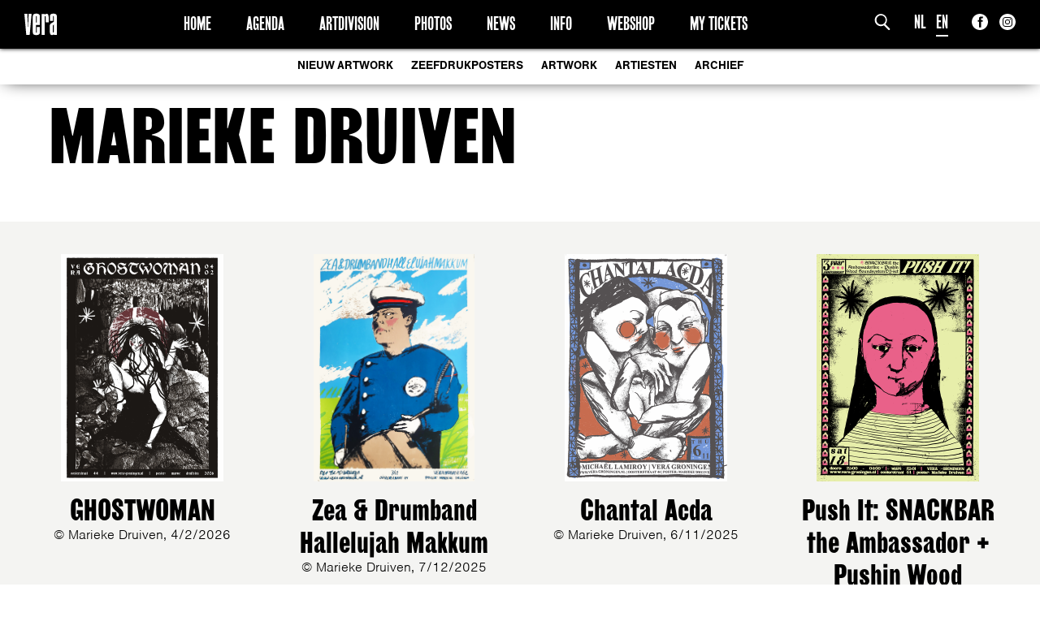

--- FILE ---
content_type: text/html; charset=UTF-8
request_url: https://www.vera-groningen.nl/art-division/?category=marieke-druiven&lang=en
body_size: 14467
content:
<!doctype html>
<html lang="nl-NL">
<head>
	<meta charset="UTF-8">

	<meta http-equiv="X-UA-Compatible" content="IE=edge">

	<meta name="HandheldFriendly" content="True">
	<meta name="MobileOptimized" content="320">
	<meta name="viewport" content="width=device-width, initial-scale=1.0"/>

	<!--[if lt IE 9]>
	<script src="https://www.vera-groningen.nl/wp/../vera/assets/js/html5.js"></script>
	<![endif]-->
    <script type="text/javascript"> var ajaxurl = 'https://www.vera-groningen.nl/wp/wp-admin/admin-ajax.php'; </script>
	<meta name='robots' content='index, follow, max-image-preview:large, max-snippet:-1, max-video-preview:-1' />

	<!-- This site is optimized with the Yoast SEO plugin v26.5 - https://yoast.com/wordpress/plugins/seo/ -->
	<title>Artdivision</title>
	<meta name="description" content="Vera heeft een eigen zeefdrukwerkplaats waar de affiches in beperkte oplage door 13 kunstenaars ontworpen en met de hand gedrukt worden." />
	<link rel="canonical" href="https://www.vera-groningen.nl/art-division/" />
	<meta property="og:locale" content="nl_NL" />
	<meta property="og:type" content="article" />
	<meta property="og:title" content="Artdivision" />
	<meta property="og:description" content="Vera heeft een eigen zeefdrukwerkplaats waar de affiches in beperkte oplage door 13 kunstenaars ontworpen en met de hand gedrukt worden." />
	<meta property="og:url" content="https://www.vera-groningen.nl/art-division/" />
	<meta property="og:site_name" content="Vera" />
	<meta property="article:modified_time" content="2018-03-05T14:07:46+00:00" />
	<meta name="twitter:card" content="summary_large_image" />
	<script type="application/ld+json" class="yoast-schema-graph">{"@context":"https://schema.org","@graph":[{"@type":"WebPage","@id":"https://www.vera-groningen.nl/art-division/","url":"https://www.vera-groningen.nl/art-division/","name":"Artdivision","isPartOf":{"@id":"https://www.vera-groningen.nl/#website"},"datePublished":"2017-08-10T14:00:22+00:00","dateModified":"2018-03-05T14:07:46+00:00","description":"Vera heeft een eigen zeefdrukwerkplaats waar de affiches in beperkte oplage door 13 kunstenaars ontworpen en met de hand gedrukt worden.","breadcrumb":{"@id":"https://www.vera-groningen.nl/art-division/#breadcrumb"},"inLanguage":"nl-NL","potentialAction":[{"@type":"ReadAction","target":["https://www.vera-groningen.nl/art-division/"]}]},{"@type":"BreadcrumbList","@id":"https://www.vera-groningen.nl/art-division/#breadcrumb","itemListElement":[{"@type":"ListItem","position":1,"name":"Home","item":"https://www.vera-groningen.nl/"},{"@type":"ListItem","position":2,"name":"Artdivision"}]},{"@type":"WebSite","@id":"https://www.vera-groningen.nl/#website","url":"https://www.vera-groningen.nl/","name":"Vera","description":"Vera","potentialAction":[{"@type":"SearchAction","target":{"@type":"EntryPoint","urlTemplate":"https://www.vera-groningen.nl/?s={search_term_string}"},"query-input":{"@type":"PropertyValueSpecification","valueRequired":true,"valueName":"search_term_string"}}],"inLanguage":"nl-NL"}]}</script>
	<!-- / Yoast SEO plugin. -->


<link rel="alternate" title="oEmbed (JSON)" type="application/json+oembed" href="https://www.vera-groningen.nl/wp-json/oembed/1.0/embed?url=https%3A%2F%2Fwww.vera-groningen.nl%2Fart-division%2F" />
<link rel="alternate" title="oEmbed (XML)" type="text/xml+oembed" href="https://www.vera-groningen.nl/wp-json/oembed/1.0/embed?url=https%3A%2F%2Fwww.vera-groningen.nl%2Fart-division%2F&#038;format=xml" />
		<!-- This site uses the Google Analytics by MonsterInsights plugin v9.10.0 - Using Analytics tracking - https://www.monsterinsights.com/ -->
							<script src="//www.googletagmanager.com/gtag/js?id=G-PT4Z4TL4YV"  data-cfasync="false" data-wpfc-render="false" type="text/javascript" async></script>
			<script data-cfasync="false" data-wpfc-render="false" type="text/javascript">
				var mi_version = '9.10.0';
				var mi_track_user = true;
				var mi_no_track_reason = '';
								var MonsterInsightsDefaultLocations = {"page_location":"https:\/\/www.vera-groningen.nl\/art-division\/?category=marieke-druiven&lang=en"};
								if ( typeof MonsterInsightsPrivacyGuardFilter === 'function' ) {
					var MonsterInsightsLocations = (typeof MonsterInsightsExcludeQuery === 'object') ? MonsterInsightsPrivacyGuardFilter( MonsterInsightsExcludeQuery ) : MonsterInsightsPrivacyGuardFilter( MonsterInsightsDefaultLocations );
				} else {
					var MonsterInsightsLocations = (typeof MonsterInsightsExcludeQuery === 'object') ? MonsterInsightsExcludeQuery : MonsterInsightsDefaultLocations;
				}

								var disableStrs = [
										'ga-disable-G-PT4Z4TL4YV',
									];

				/* Function to detect opted out users */
				function __gtagTrackerIsOptedOut() {
					for (var index = 0; index < disableStrs.length; index++) {
						if (document.cookie.indexOf(disableStrs[index] + '=true') > -1) {
							return true;
						}
					}

					return false;
				}

				/* Disable tracking if the opt-out cookie exists. */
				if (__gtagTrackerIsOptedOut()) {
					for (var index = 0; index < disableStrs.length; index++) {
						window[disableStrs[index]] = true;
					}
				}

				/* Opt-out function */
				function __gtagTrackerOptout() {
					for (var index = 0; index < disableStrs.length; index++) {
						document.cookie = disableStrs[index] + '=true; expires=Thu, 31 Dec 2099 23:59:59 UTC; path=/';
						window[disableStrs[index]] = true;
					}
				}

				if ('undefined' === typeof gaOptout) {
					function gaOptout() {
						__gtagTrackerOptout();
					}
				}
								window.dataLayer = window.dataLayer || [];

				window.MonsterInsightsDualTracker = {
					helpers: {},
					trackers: {},
				};
				if (mi_track_user) {
					function __gtagDataLayer() {
						dataLayer.push(arguments);
					}

					function __gtagTracker(type, name, parameters) {
						if (!parameters) {
							parameters = {};
						}

						if (parameters.send_to) {
							__gtagDataLayer.apply(null, arguments);
							return;
						}

						if (type === 'event') {
														parameters.send_to = monsterinsights_frontend.v4_id;
							var hookName = name;
							if (typeof parameters['event_category'] !== 'undefined') {
								hookName = parameters['event_category'] + ':' + name;
							}

							if (typeof MonsterInsightsDualTracker.trackers[hookName] !== 'undefined') {
								MonsterInsightsDualTracker.trackers[hookName](parameters);
							} else {
								__gtagDataLayer('event', name, parameters);
							}
							
						} else {
							__gtagDataLayer.apply(null, arguments);
						}
					}

					__gtagTracker('js', new Date());
					__gtagTracker('set', {
						'developer_id.dZGIzZG': true,
											});
					if ( MonsterInsightsLocations.page_location ) {
						__gtagTracker('set', MonsterInsightsLocations);
					}
										__gtagTracker('config', 'G-PT4Z4TL4YV', {"forceSSL":"true"} );
										window.gtag = __gtagTracker;										(function () {
						/* https://developers.google.com/analytics/devguides/collection/analyticsjs/ */
						/* ga and __gaTracker compatibility shim. */
						var noopfn = function () {
							return null;
						};
						var newtracker = function () {
							return new Tracker();
						};
						var Tracker = function () {
							return null;
						};
						var p = Tracker.prototype;
						p.get = noopfn;
						p.set = noopfn;
						p.send = function () {
							var args = Array.prototype.slice.call(arguments);
							args.unshift('send');
							__gaTracker.apply(null, args);
						};
						var __gaTracker = function () {
							var len = arguments.length;
							if (len === 0) {
								return;
							}
							var f = arguments[len - 1];
							if (typeof f !== 'object' || f === null || typeof f.hitCallback !== 'function') {
								if ('send' === arguments[0]) {
									var hitConverted, hitObject = false, action;
									if ('event' === arguments[1]) {
										if ('undefined' !== typeof arguments[3]) {
											hitObject = {
												'eventAction': arguments[3],
												'eventCategory': arguments[2],
												'eventLabel': arguments[4],
												'value': arguments[5] ? arguments[5] : 1,
											}
										}
									}
									if ('pageview' === arguments[1]) {
										if ('undefined' !== typeof arguments[2]) {
											hitObject = {
												'eventAction': 'page_view',
												'page_path': arguments[2],
											}
										}
									}
									if (typeof arguments[2] === 'object') {
										hitObject = arguments[2];
									}
									if (typeof arguments[5] === 'object') {
										Object.assign(hitObject, arguments[5]);
									}
									if ('undefined' !== typeof arguments[1].hitType) {
										hitObject = arguments[1];
										if ('pageview' === hitObject.hitType) {
											hitObject.eventAction = 'page_view';
										}
									}
									if (hitObject) {
										action = 'timing' === arguments[1].hitType ? 'timing_complete' : hitObject.eventAction;
										hitConverted = mapArgs(hitObject);
										__gtagTracker('event', action, hitConverted);
									}
								}
								return;
							}

							function mapArgs(args) {
								var arg, hit = {};
								var gaMap = {
									'eventCategory': 'event_category',
									'eventAction': 'event_action',
									'eventLabel': 'event_label',
									'eventValue': 'event_value',
									'nonInteraction': 'non_interaction',
									'timingCategory': 'event_category',
									'timingVar': 'name',
									'timingValue': 'value',
									'timingLabel': 'event_label',
									'page': 'page_path',
									'location': 'page_location',
									'title': 'page_title',
									'referrer' : 'page_referrer',
								};
								for (arg in args) {
																		if (!(!args.hasOwnProperty(arg) || !gaMap.hasOwnProperty(arg))) {
										hit[gaMap[arg]] = args[arg];
									} else {
										hit[arg] = args[arg];
									}
								}
								return hit;
							}

							try {
								f.hitCallback();
							} catch (ex) {
							}
						};
						__gaTracker.create = newtracker;
						__gaTracker.getByName = newtracker;
						__gaTracker.getAll = function () {
							return [];
						};
						__gaTracker.remove = noopfn;
						__gaTracker.loaded = true;
						window['__gaTracker'] = __gaTracker;
					})();
									} else {
										console.log("");
					(function () {
						function __gtagTracker() {
							return null;
						}

						window['__gtagTracker'] = __gtagTracker;
						window['gtag'] = __gtagTracker;
					})();
									}
			</script>
							<!-- / Google Analytics by MonsterInsights -->
		<style id='wp-img-auto-sizes-contain-inline-css' type='text/css'>
img:is([sizes=auto i],[sizes^="auto," i]){contain-intrinsic-size:3000px 1500px}
/*# sourceURL=wp-img-auto-sizes-contain-inline-css */
</style>
<style id='wp-emoji-styles-inline-css' type='text/css'>

	img.wp-smiley, img.emoji {
		display: inline !important;
		border: none !important;
		box-shadow: none !important;
		height: 1em !important;
		width: 1em !important;
		margin: 0 0.07em !important;
		vertical-align: -0.1em !important;
		background: none !important;
		padding: 0 !important;
	}
/*# sourceURL=wp-emoji-styles-inline-css */
</style>
<style id='wp-block-library-inline-css' type='text/css'>
:root{--wp-block-synced-color:#7a00df;--wp-block-synced-color--rgb:122,0,223;--wp-bound-block-color:var(--wp-block-synced-color);--wp-editor-canvas-background:#ddd;--wp-admin-theme-color:#007cba;--wp-admin-theme-color--rgb:0,124,186;--wp-admin-theme-color-darker-10:#006ba1;--wp-admin-theme-color-darker-10--rgb:0,107,160.5;--wp-admin-theme-color-darker-20:#005a87;--wp-admin-theme-color-darker-20--rgb:0,90,135;--wp-admin-border-width-focus:2px}@media (min-resolution:192dpi){:root{--wp-admin-border-width-focus:1.5px}}.wp-element-button{cursor:pointer}:root .has-very-light-gray-background-color{background-color:#eee}:root .has-very-dark-gray-background-color{background-color:#313131}:root .has-very-light-gray-color{color:#eee}:root .has-very-dark-gray-color{color:#313131}:root .has-vivid-green-cyan-to-vivid-cyan-blue-gradient-background{background:linear-gradient(135deg,#00d084,#0693e3)}:root .has-purple-crush-gradient-background{background:linear-gradient(135deg,#34e2e4,#4721fb 50%,#ab1dfe)}:root .has-hazy-dawn-gradient-background{background:linear-gradient(135deg,#faaca8,#dad0ec)}:root .has-subdued-olive-gradient-background{background:linear-gradient(135deg,#fafae1,#67a671)}:root .has-atomic-cream-gradient-background{background:linear-gradient(135deg,#fdd79a,#004a59)}:root .has-nightshade-gradient-background{background:linear-gradient(135deg,#330968,#31cdcf)}:root .has-midnight-gradient-background{background:linear-gradient(135deg,#020381,#2874fc)}:root{--wp--preset--font-size--normal:16px;--wp--preset--font-size--huge:42px}.has-regular-font-size{font-size:1em}.has-larger-font-size{font-size:2.625em}.has-normal-font-size{font-size:var(--wp--preset--font-size--normal)}.has-huge-font-size{font-size:var(--wp--preset--font-size--huge)}.has-text-align-center{text-align:center}.has-text-align-left{text-align:left}.has-text-align-right{text-align:right}.has-fit-text{white-space:nowrap!important}#end-resizable-editor-section{display:none}.aligncenter{clear:both}.items-justified-left{justify-content:flex-start}.items-justified-center{justify-content:center}.items-justified-right{justify-content:flex-end}.items-justified-space-between{justify-content:space-between}.screen-reader-text{border:0;clip-path:inset(50%);height:1px;margin:-1px;overflow:hidden;padding:0;position:absolute;width:1px;word-wrap:normal!important}.screen-reader-text:focus{background-color:#ddd;clip-path:none;color:#444;display:block;font-size:1em;height:auto;left:5px;line-height:normal;padding:15px 23px 14px;text-decoration:none;top:5px;width:auto;z-index:100000}html :where(.has-border-color){border-style:solid}html :where([style*=border-top-color]){border-top-style:solid}html :where([style*=border-right-color]){border-right-style:solid}html :where([style*=border-bottom-color]){border-bottom-style:solid}html :where([style*=border-left-color]){border-left-style:solid}html :where([style*=border-width]){border-style:solid}html :where([style*=border-top-width]){border-top-style:solid}html :where([style*=border-right-width]){border-right-style:solid}html :where([style*=border-bottom-width]){border-bottom-style:solid}html :where([style*=border-left-width]){border-left-style:solid}html :where(img[class*=wp-image-]){height:auto;max-width:100%}:where(figure){margin:0 0 1em}html :where(.is-position-sticky){--wp-admin--admin-bar--position-offset:var(--wp-admin--admin-bar--height,0px)}@media screen and (max-width:600px){html :where(.is-position-sticky){--wp-admin--admin-bar--position-offset:0px}}

/*# sourceURL=wp-block-library-inline-css */
</style><style id='global-styles-inline-css' type='text/css'>
:root{--wp--preset--aspect-ratio--square: 1;--wp--preset--aspect-ratio--4-3: 4/3;--wp--preset--aspect-ratio--3-4: 3/4;--wp--preset--aspect-ratio--3-2: 3/2;--wp--preset--aspect-ratio--2-3: 2/3;--wp--preset--aspect-ratio--16-9: 16/9;--wp--preset--aspect-ratio--9-16: 9/16;--wp--preset--color--black: #000000;--wp--preset--color--cyan-bluish-gray: #abb8c3;--wp--preset--color--white: #ffffff;--wp--preset--color--pale-pink: #f78da7;--wp--preset--color--vivid-red: #cf2e2e;--wp--preset--color--luminous-vivid-orange: #ff6900;--wp--preset--color--luminous-vivid-amber: #fcb900;--wp--preset--color--light-green-cyan: #7bdcb5;--wp--preset--color--vivid-green-cyan: #00d084;--wp--preset--color--pale-cyan-blue: #8ed1fc;--wp--preset--color--vivid-cyan-blue: #0693e3;--wp--preset--color--vivid-purple: #9b51e0;--wp--preset--gradient--vivid-cyan-blue-to-vivid-purple: linear-gradient(135deg,rgb(6,147,227) 0%,rgb(155,81,224) 100%);--wp--preset--gradient--light-green-cyan-to-vivid-green-cyan: linear-gradient(135deg,rgb(122,220,180) 0%,rgb(0,208,130) 100%);--wp--preset--gradient--luminous-vivid-amber-to-luminous-vivid-orange: linear-gradient(135deg,rgb(252,185,0) 0%,rgb(255,105,0) 100%);--wp--preset--gradient--luminous-vivid-orange-to-vivid-red: linear-gradient(135deg,rgb(255,105,0) 0%,rgb(207,46,46) 100%);--wp--preset--gradient--very-light-gray-to-cyan-bluish-gray: linear-gradient(135deg,rgb(238,238,238) 0%,rgb(169,184,195) 100%);--wp--preset--gradient--cool-to-warm-spectrum: linear-gradient(135deg,rgb(74,234,220) 0%,rgb(151,120,209) 20%,rgb(207,42,186) 40%,rgb(238,44,130) 60%,rgb(251,105,98) 80%,rgb(254,248,76) 100%);--wp--preset--gradient--blush-light-purple: linear-gradient(135deg,rgb(255,206,236) 0%,rgb(152,150,240) 100%);--wp--preset--gradient--blush-bordeaux: linear-gradient(135deg,rgb(254,205,165) 0%,rgb(254,45,45) 50%,rgb(107,0,62) 100%);--wp--preset--gradient--luminous-dusk: linear-gradient(135deg,rgb(255,203,112) 0%,rgb(199,81,192) 50%,rgb(65,88,208) 100%);--wp--preset--gradient--pale-ocean: linear-gradient(135deg,rgb(255,245,203) 0%,rgb(182,227,212) 50%,rgb(51,167,181) 100%);--wp--preset--gradient--electric-grass: linear-gradient(135deg,rgb(202,248,128) 0%,rgb(113,206,126) 100%);--wp--preset--gradient--midnight: linear-gradient(135deg,rgb(2,3,129) 0%,rgb(40,116,252) 100%);--wp--preset--font-size--small: 13px;--wp--preset--font-size--medium: 20px;--wp--preset--font-size--large: 36px;--wp--preset--font-size--x-large: 42px;--wp--preset--spacing--20: 0.44rem;--wp--preset--spacing--30: 0.67rem;--wp--preset--spacing--40: 1rem;--wp--preset--spacing--50: 1.5rem;--wp--preset--spacing--60: 2.25rem;--wp--preset--spacing--70: 3.38rem;--wp--preset--spacing--80: 5.06rem;--wp--preset--shadow--natural: 6px 6px 9px rgba(0, 0, 0, 0.2);--wp--preset--shadow--deep: 12px 12px 50px rgba(0, 0, 0, 0.4);--wp--preset--shadow--sharp: 6px 6px 0px rgba(0, 0, 0, 0.2);--wp--preset--shadow--outlined: 6px 6px 0px -3px rgb(255, 255, 255), 6px 6px rgb(0, 0, 0);--wp--preset--shadow--crisp: 6px 6px 0px rgb(0, 0, 0);}:where(.is-layout-flex){gap: 0.5em;}:where(.is-layout-grid){gap: 0.5em;}body .is-layout-flex{display: flex;}.is-layout-flex{flex-wrap: wrap;align-items: center;}.is-layout-flex > :is(*, div){margin: 0;}body .is-layout-grid{display: grid;}.is-layout-grid > :is(*, div){margin: 0;}:where(.wp-block-columns.is-layout-flex){gap: 2em;}:where(.wp-block-columns.is-layout-grid){gap: 2em;}:where(.wp-block-post-template.is-layout-flex){gap: 1.25em;}:where(.wp-block-post-template.is-layout-grid){gap: 1.25em;}.has-black-color{color: var(--wp--preset--color--black) !important;}.has-cyan-bluish-gray-color{color: var(--wp--preset--color--cyan-bluish-gray) !important;}.has-white-color{color: var(--wp--preset--color--white) !important;}.has-pale-pink-color{color: var(--wp--preset--color--pale-pink) !important;}.has-vivid-red-color{color: var(--wp--preset--color--vivid-red) !important;}.has-luminous-vivid-orange-color{color: var(--wp--preset--color--luminous-vivid-orange) !important;}.has-luminous-vivid-amber-color{color: var(--wp--preset--color--luminous-vivid-amber) !important;}.has-light-green-cyan-color{color: var(--wp--preset--color--light-green-cyan) !important;}.has-vivid-green-cyan-color{color: var(--wp--preset--color--vivid-green-cyan) !important;}.has-pale-cyan-blue-color{color: var(--wp--preset--color--pale-cyan-blue) !important;}.has-vivid-cyan-blue-color{color: var(--wp--preset--color--vivid-cyan-blue) !important;}.has-vivid-purple-color{color: var(--wp--preset--color--vivid-purple) !important;}.has-black-background-color{background-color: var(--wp--preset--color--black) !important;}.has-cyan-bluish-gray-background-color{background-color: var(--wp--preset--color--cyan-bluish-gray) !important;}.has-white-background-color{background-color: var(--wp--preset--color--white) !important;}.has-pale-pink-background-color{background-color: var(--wp--preset--color--pale-pink) !important;}.has-vivid-red-background-color{background-color: var(--wp--preset--color--vivid-red) !important;}.has-luminous-vivid-orange-background-color{background-color: var(--wp--preset--color--luminous-vivid-orange) !important;}.has-luminous-vivid-amber-background-color{background-color: var(--wp--preset--color--luminous-vivid-amber) !important;}.has-light-green-cyan-background-color{background-color: var(--wp--preset--color--light-green-cyan) !important;}.has-vivid-green-cyan-background-color{background-color: var(--wp--preset--color--vivid-green-cyan) !important;}.has-pale-cyan-blue-background-color{background-color: var(--wp--preset--color--pale-cyan-blue) !important;}.has-vivid-cyan-blue-background-color{background-color: var(--wp--preset--color--vivid-cyan-blue) !important;}.has-vivid-purple-background-color{background-color: var(--wp--preset--color--vivid-purple) !important;}.has-black-border-color{border-color: var(--wp--preset--color--black) !important;}.has-cyan-bluish-gray-border-color{border-color: var(--wp--preset--color--cyan-bluish-gray) !important;}.has-white-border-color{border-color: var(--wp--preset--color--white) !important;}.has-pale-pink-border-color{border-color: var(--wp--preset--color--pale-pink) !important;}.has-vivid-red-border-color{border-color: var(--wp--preset--color--vivid-red) !important;}.has-luminous-vivid-orange-border-color{border-color: var(--wp--preset--color--luminous-vivid-orange) !important;}.has-luminous-vivid-amber-border-color{border-color: var(--wp--preset--color--luminous-vivid-amber) !important;}.has-light-green-cyan-border-color{border-color: var(--wp--preset--color--light-green-cyan) !important;}.has-vivid-green-cyan-border-color{border-color: var(--wp--preset--color--vivid-green-cyan) !important;}.has-pale-cyan-blue-border-color{border-color: var(--wp--preset--color--pale-cyan-blue) !important;}.has-vivid-cyan-blue-border-color{border-color: var(--wp--preset--color--vivid-cyan-blue) !important;}.has-vivid-purple-border-color{border-color: var(--wp--preset--color--vivid-purple) !important;}.has-vivid-cyan-blue-to-vivid-purple-gradient-background{background: var(--wp--preset--gradient--vivid-cyan-blue-to-vivid-purple) !important;}.has-light-green-cyan-to-vivid-green-cyan-gradient-background{background: var(--wp--preset--gradient--light-green-cyan-to-vivid-green-cyan) !important;}.has-luminous-vivid-amber-to-luminous-vivid-orange-gradient-background{background: var(--wp--preset--gradient--luminous-vivid-amber-to-luminous-vivid-orange) !important;}.has-luminous-vivid-orange-to-vivid-red-gradient-background{background: var(--wp--preset--gradient--luminous-vivid-orange-to-vivid-red) !important;}.has-very-light-gray-to-cyan-bluish-gray-gradient-background{background: var(--wp--preset--gradient--very-light-gray-to-cyan-bluish-gray) !important;}.has-cool-to-warm-spectrum-gradient-background{background: var(--wp--preset--gradient--cool-to-warm-spectrum) !important;}.has-blush-light-purple-gradient-background{background: var(--wp--preset--gradient--blush-light-purple) !important;}.has-blush-bordeaux-gradient-background{background: var(--wp--preset--gradient--blush-bordeaux) !important;}.has-luminous-dusk-gradient-background{background: var(--wp--preset--gradient--luminous-dusk) !important;}.has-pale-ocean-gradient-background{background: var(--wp--preset--gradient--pale-ocean) !important;}.has-electric-grass-gradient-background{background: var(--wp--preset--gradient--electric-grass) !important;}.has-midnight-gradient-background{background: var(--wp--preset--gradient--midnight) !important;}.has-small-font-size{font-size: var(--wp--preset--font-size--small) !important;}.has-medium-font-size{font-size: var(--wp--preset--font-size--medium) !important;}.has-large-font-size{font-size: var(--wp--preset--font-size--large) !important;}.has-x-large-font-size{font-size: var(--wp--preset--font-size--x-large) !important;}
/*# sourceURL=global-styles-inline-css */
</style>

<style id='classic-theme-styles-inline-css' type='text/css'>
/*! This file is auto-generated */
.wp-block-button__link{color:#fff;background-color:#32373c;border-radius:9999px;box-shadow:none;text-decoration:none;padding:calc(.667em + 2px) calc(1.333em + 2px);font-size:1.125em}.wp-block-file__button{background:#32373c;color:#fff;text-decoration:none}
/*# sourceURL=/wp-includes/css/classic-themes.min.css */
</style>
<link rel='stylesheet' id='app-css' href='https://www.vera-groningen.nl/wp/../vera/assets/css/app.css?ver=1.5' type='text/css' media='all' />
<link rel='stylesheet' id='dashicons-css' href='https://www.vera-groningen.nl/wp/wp-includes/css/dashicons.min.css?ver=6.9' type='text/css' media='all' />
<script type="text/javascript" src="https://www.vera-groningen.nl/content/plugins/google-analytics-for-wordpress/assets/js/frontend-gtag.min.js?ver=9.10.0" id="monsterinsights-frontend-script-js" async="async" data-wp-strategy="async"></script>
<script data-cfasync="false" data-wpfc-render="false" type="text/javascript" id='monsterinsights-frontend-script-js-extra'>/* <![CDATA[ */
var monsterinsights_frontend = {"js_events_tracking":"true","download_extensions":"","inbound_paths":"[]","home_url":"https:\/\/www.vera-groningen.nl","hash_tracking":"false","v4_id":"G-PT4Z4TL4YV"};/* ]]> */
</script>
<link rel="https://api.w.org/" href="https://www.vera-groningen.nl/wp-json/" /><link rel="alternate" title="JSON" type="application/json" href="https://www.vera-groningen.nl/wp-json/wp/v2/pages/85631" /><link rel="EditURI" type="application/rsd+xml" title="RSD" href="https://www.vera-groningen.nl/wp/xmlrpc.php?rsd" />
<meta name="generator" content="WordPress 6.9" />
<link rel='shortlink' href='https://www.vera-groningen.nl/?p=85631' />
    <!--[if IE]><link rel="shortcut icon" sizes="16x16 32x32 48x48 64x64" href="https://www.vera-groningen.nl/wp/../vera/assets/img/favicon.ico" type="image/x-icon" /><![endif]-->
    <link href="//webfonts3.radimpesko.com/RP-W-d2166adf-558c-4242-9508-3af449c30a36" rel="stylesheet">
    <link rel="icon" sizes="16x16 32x32 48x48 64x64" href="https://www.vera-groningen.nl/wp/../vera/assets/img/favicon.png" type="image/png" />
    <link rel="apple-touch-icon" href="https://www.vera-groningen.nl/wp/../vera/assets/img/favicon.png" type="image/png" />
    <link rel="apple-touch-icon-precomposed" href="https://www.vera-groningen.nl/wp/../vera/assets/img/favicon.png" type="image/png" />
    <meta name="application-name" content="Vera" />
    <meta name="msapplication-TileImage" content="https://www.vera-groningen.nl/wp/../vera/assets/img/favicon.png" />
    <meta name="msapplication-TileColor" content="#2A2A2A">
    </head>
<body id="body" class="wp-singular page-template page-template-templates page-template-artdivision page-template-templatesartdivision-php page page-id-85631 wp-theme-vera">
<a href="#" class="topbutton"></a>
<header id="header" class="header active active">
    <div class="menubar">
        <div class="row nopad">
            <div class="col-xs-60 nopad bar-wrap">
                <div class="left-side">
                    <div class="aligned-content">
                        <a href="https://www.vera-groningen.nl?lang=en"><img class="header-logo" src="https://www.vera-groningen.nl/wp/../vera/assets/img/logo-black.svg" /></a>
                    </div>
                </div>
                <div class="right-side">
                    <div class="aligned-content">
                        <form class="search" action="https://www.vera-groningen.nl"><input type="hidden" name="lang" value="en" /><input class="field" placeholder="zoekterm" name="s" type="text" required/><input class="submit" name="submit" alt="S" type="image" src="https://www.vera-groningen.nl/wp/../vera/assets/img/search.svg" /></form>
                        <div id="languages" class="languages"><a class="" href="/art-division/?category=marieke-druiven&lang=nl" title="Nederlands">NL</a>&nbsp;&nbsp;&nbsp;<a class="current-menu-item" href="/art-division/?category=marieke-druiven&lang=en" title="English">EN</a></div>
                        <div class="social-links">
    <div class="to-md-bottom">
        <a class="icon-link facebook" target="_blank" href="https://www.facebook.com/veragroningen/"><img src="https://www.vera-groningen.nl/wp/../vera/assets/img/social/facebook-dark.svg"/></a><a class="icon-link instagram" target="_blank" href="https://www.instagram.com/veragroningen/"><img src="https://www.vera-groningen.nl/wp/../vera/assets/img/social/instagram-dark.svg"/></a>    </div>
</div>
                        <div class="visible-sm-down" id="menu-toggler"><a href="#"><i class="fa fa-bars"></i></a></div>
                    </div>
                </div>
                <nav class="center">
                    <div class="aligned-content">
                        <div class="menu-main-menu-en-container"><ul id="menu-main-menu-en" class="menu"><li id="menu-item-88342" class="menu-item menu-item-type-post_type menu-item-object-page menu-item-home menu-item-88342"><a href="https://www.vera-groningen.nl/">Home</a></li>
<li id="menu-item-85833" class="menu-item menu-item-type-post_type menu-item-object-page menu-item-85833"><a href="https://www.vera-groningen.nl/programma/">Agenda</a></li>
<li id="menu-item-85832" class="menu-item menu-item-type-post_type menu-item-object-page current-menu-item page_item page-item-85631 current_page_item menu-item-85832"><a href="https://www.vera-groningen.nl/art-division/" aria-current="page">Artdivision</a></li>
<li id="menu-item-85835" class="menu-item menu-item-type-post_type menu-item-object-page menu-item-85835"><a href="https://www.vera-groningen.nl/photos/">Photos</a></li>
<li id="menu-item-108010" class="menu-item menu-item-type-post_type menu-item-object-page menu-item-108010"><a href="https://www.vera-groningen.nl/nieuws/">News</a></li>
<li id="menu-item-85831" class="menu-item menu-item-type-post_type menu-item-object-page menu-item-85831"><a href="https://www.vera-groningen.nl/info-pages/">Info</a></li>
<li id="menu-item-148322" class="menu-item menu-item-type-post_type menu-item-object-page menu-item-148322"><a href="https://www.vera-groningen.nl/webshop/">Webshop</a></li>
<li id="menu-item-130819" class="menu-item menu-item-type-post_type menu-item-object-page menu-item-130819"><a href="https://www.vera-groningen.nl/my-tickets/">My Tickets</a></li>
</ul></div>                    </div>
                </nav>
            </div>
        </div>
    </div>
</header>

<main id="main">

<div id="sides-background">
    
<section class="filters" id="filters">
    <div class="container-fluid">
        <div class="row nopad">
            <div class="col-xs-60 nopad">
                <ul class="menu">
                    <li class="menu-item ">
                        <a href="https://www.vera-groningen.nl/?page_id=85631&category=all&lang=en">Nieuw artwork</a>
                    </li>
                                            <li class="menu-item ">
                            <a href="https://www.vera-groningen.nl/?page_id=85631&category=poster&lang=en">Zeefdrukposters</a>
                        </li>
                                            <li class="menu-item ">
                            <a href="https://www.vera-groningen.nl/?page_id=85631&category=other&lang=en">Artwork</a>
                        </li>
                                        <li class="menu-item current-menu-item">
                        <a href="https://www.vera-groningen.nl/?page_id=85631&category=artists&lang=en">Artiesten</a>
                        <ul class="sub-menu">
                                                                                                                        <li class="menu-item sub-menu-item ">
                                        <a href="https://www.vera-groningen.nl/?page_id=85631&category=andreas-van-iterson-2&lang=en">
                                            Andreas van Iterson                                        </a>
                                    </li>
                                                                                                <li class="menu-item sub-menu-item ">
                                        <a href="https://www.vera-groningen.nl/?page_id=85631&category=anna-fleuri-wolters&lang=en">
                                            Anna Fleuri Wolters                                        </a>
                                    </li>
                                                                                                                            <li class="menu-item sub-menu-item ">
                                        <a href="https://www.vera-groningen.nl/?page_id=85631&category=arjan-grooten&lang=en">
                                            Arjan Grooten                                        </a>
                                    </li>
                                                                                                <li class="menu-item sub-menu-item ">
                                        <a href="https://www.vera-groningen.nl/?page_id=85631&category=arnoud-heikens-3&lang=en">
                                            Arnoud Heikens                                        </a>
                                    </li>
                                                                                                <li class="menu-item sub-menu-item ">
                                        <a href="https://www.vera-groningen.nl/?page_id=85631&category=berbel-zijlstra&lang=en">
                                            Berbel Zijlstra                                        </a>
                                    </li>
                                                                                                <li class="menu-item sub-menu-item ">
                                        <a href="https://www.vera-groningen.nl/?page_id=85631&category=bert-scholten&lang=en">
                                            Bert Scholten                                        </a>
                                    </li>
                                                                                                                                                                                    <li class="menu-item sub-menu-item ">
                                        <a href="https://www.vera-groningen.nl/?page_id=85631&category=daphne-prochowski&lang=en">
                                            Daphne Prochowski                                        </a>
                                    </li>
                                                                                                                            <li class="menu-item sub-menu-item ">
                                        <a href="https://www.vera-groningen.nl/?page_id=85631&category=dille-hussel&lang=en">
                                            Dille Hussel                                        </a>
                                    </li>
                                                                                                <li class="menu-item sub-menu-item ">
                                        <a href="https://www.vera-groningen.nl/?page_id=85631&category=douwe-dijkstra&lang=en">
                                            Douwe Dijkstra                                        </a>
                                    </li>
                                                                                                                                                        <li class="menu-item sub-menu-item ">
                                        <a href="https://www.vera-groningen.nl/?page_id=85631&category=evert-jan-soepboer&lang=en">
                                            Evert-Jan Soepboer                                        </a>
                                    </li>
                                                                                                                            <li class="menu-item sub-menu-item ">
                                        <a href="https://www.vera-groningen.nl/?page_id=85631&category=fynn-van-der-ziel&lang=en">
                                            Fynn van der Ziel                                        </a>
                                    </li>
                                                                                                                            <li class="menu-item sub-menu-item ">
                                        <a href="https://www.vera-groningen.nl/?page_id=85631&category=george-viets&lang=en">
                                            George Viets                                        </a>
                                    </li>
                                                                                                                                                        <li class="menu-item sub-menu-item ">
                                        <a href="https://www.vera-groningen.nl/?page_id=85631&category=hans-koster&lang=en">
                                            Hans Koster                                        </a>
                                    </li>
                                                                                                <li class="menu-item sub-menu-item ">
                                        <a href="https://www.vera-groningen.nl/?page_id=85631&category=hedwig-plomp&lang=en">
                                            Hedwig Plomp                                        </a>
                                    </li>
                                                                                                <li class="menu-item sub-menu-item ">
                                        <a href="https://www.vera-groningen.nl/?page_id=85631&category=hein-de-jong&lang=en">
                                            Hein de Jong                                        </a>
                                    </li>
                                                                                                <li class="menu-item sub-menu-item ">
                                        <a href="https://www.vera-groningen.nl/?page_id=85631&category=helemaalkim&lang=en">
                                            Helemaalkim                                        </a>
                                    </li>
                                                                                                                            <li class="menu-item sub-menu-item ">
                                        <a href="https://www.vera-groningen.nl/?page_id=85631&category=ilmari-brinkman&lang=en">
                                            Ilmari Brinkman                                        </a>
                                    </li>
                                                                                                <li class="menu-item sub-menu-item ">
                                        <a href="https://www.vera-groningen.nl/?page_id=85631&category=inge&lang=en">
                                            Inge                                        </a>
                                    </li>
                                                                                                <li class="menu-item sub-menu-item ">
                                        <a href="https://www.vera-groningen.nl/?page_id=85631&category=jaime-jacob&lang=en">
                                            Jaime Jacob                                        </a>
                                    </li>
                                                                                                <li class="menu-item sub-menu-item ">
                                        <a href="https://www.vera-groningen.nl/?page_id=85631&category=jan-eleveld&lang=en">
                                            Jan Eleveld                                        </a>
                                    </li>
                                                                                                <li class="menu-item sub-menu-item ">
                                        <a href="https://www.vera-groningen.nl/?page_id=85631&category=jan-hamstra-4&lang=en">
                                            Jan Hamstra                                        </a>
                                    </li>
                                                                                                <li class="menu-item sub-menu-item ">
                                        <a href="https://www.vera-groningen.nl/?page_id=85631&category=jane&lang=en">
                                            Jane                                        </a>
                                    </li>
                                                                                                <li class="menu-item sub-menu-item ">
                                        <a href="https://www.vera-groningen.nl/?page_id=85631&category=jelle-van-gosliga&lang=en">
                                            Jelle van Gosliga                                        </a>
                                    </li>
                                                                                                <li class="menu-item sub-menu-item ">
                                        <a href="https://www.vera-groningen.nl/?page_id=85631&category=jeroen-jager&lang=en">
                                            Jeroen Jager                                        </a>
                                    </li>
                                                                                                <li class="menu-item sub-menu-item ">
                                        <a href="https://www.vera-groningen.nl/?page_id=85631&category=jeroen-kraijema&lang=en">
                                            Jeroen Kraijema                                        </a>
                                    </li>
                                                                                                <li class="menu-item sub-menu-item ">
                                        <a href="https://www.vera-groningen.nl/?page_id=85631&category=jeroen-real-friends&lang=en">
                                            Jeroen/Real Friends                                        </a>
                                    </li>
                                                                                                <li class="menu-item sub-menu-item ">
                                        <a href="https://www.vera-groningen.nl/?page_id=85631&category=joblin-agteresch&lang=en">
                                            Joblin Agteresch                                        </a>
                                    </li>
                                                                                                                            <li class="menu-item sub-menu-item ">
                                        <a href="https://www.vera-groningen.nl/?page_id=85631&category=joop-suelmann&lang=en">
                                            Joop Suelmann                                        </a>
                                    </li>
                                                                                                <li class="menu-item sub-menu-item ">
                                        <a href="https://www.vera-groningen.nl/?page_id=85631&category=josje-kobes-5&lang=en">
                                            Josje Kobes                                        </a>
                                    </li>
                                                                                                <li class="menu-item sub-menu-item ">
                                        <a href="https://www.vera-groningen.nl/?page_id=85631&category=julia-de-jong&lang=en">
                                            Julia de Jong                                        </a>
                                    </li>
                                                                                                <li class="menu-item sub-menu-item ">
                                        <a href="https://www.vera-groningen.nl/?page_id=85631&category=kalle-wolters&lang=en">
                                            Kalle Wolters                                        </a>
                                    </li>
                                                                                                <li class="menu-item sub-menu-item ">
                                        <a href="https://www.vera-groningen.nl/?page_id=85631&category=karen-saaman-6&lang=en">
                                            Karen Saaman                                        </a>
                                    </li>
                                                                                                <li class="menu-item sub-menu-item ">
                                        <a href="https://www.vera-groningen.nl/?page_id=85631&category=kees-neve&lang=en">
                                            Kees Neve                                        </a>
                                    </li>
                                                                                                <li class="menu-item sub-menu-item ">
                                        <a href="https://www.vera-groningen.nl/?page_id=85631&category=kim-vermeulen&lang=en">
                                            Kim Vermeulen                                        </a>
                                    </li>
                                                                                                <li class="menu-item sub-menu-item ">
                                        <a href="https://www.vera-groningen.nl/?page_id=85631&category=kunny-van-der-ploeg&lang=en">
                                            Kunny van der Ploeg                                        </a>
                                    </li>
                                                                                                                                                        <li class="menu-item sub-menu-item ">
                                        <a href="https://www.vera-groningen.nl/?page_id=85631&category=lieve-van-loon&lang=en">
                                            Lieve van Loon                                        </a>
                                    </li>
                                                                                                <li class="menu-item sub-menu-item ">
                                        <a href="https://www.vera-groningen.nl/?page_id=85631&category=lin-shi-kok&lang=en">
                                            Lin-Shi Kok                                        </a>
                                    </li>
                                                                                                                            <li class="menu-item sub-menu-item ">
                                        <a href="https://www.vera-groningen.nl/?page_id=85631&category=lotte-de-vries&lang=en">
                                            Lotte de Vries                                        </a>
                                    </li>
                                                                                                <li class="menu-item sub-menu-item ">
                                        <a href="https://www.vera-groningen.nl/?page_id=85631&category=maarten-huizing&lang=en">
                                            Maarten Huizing                                        </a>
                                    </li>
                                                                                                <li class="menu-item sub-menu-item ">
                                        <a href="https://www.vera-groningen.nl/?page_id=85631&category=mara-piccione&lang=en">
                                            Mara Piccione                                        </a>
                                    </li>
                                                                                                <li class="menu-item sub-menu-item ">
                                        <a href="https://www.vera-groningen.nl/?page_id=85631&category=marcel-daalman&lang=en">
                                            Marcel Daalman                                        </a>
                                    </li>
                                                                                                                            <li class="menu-item sub-menu-item ">
                                        <a href="https://www.vera-groningen.nl/?page_id=85631&category=maria-van-driel&lang=en">
                                            Maria Van Driel                                        </a>
                                    </li>
                                                                                                <li class="menu-item sub-menu-item current-menu-item">
                                        <a href="https://www.vera-groningen.nl/?page_id=85631&category=marieke-druiven&lang=en">
                                            Marieke Druiven                                        </a>
                                    </li>
                                                                                                <li class="menu-item sub-menu-item ">
                                        <a href="https://www.vera-groningen.nl/?page_id=85631&category=marieke-pras&lang=en">
                                            Marieke Pras                                        </a>
                                    </li>
                                                                                                <li class="menu-item sub-menu-item ">
                                        <a href="https://www.vera-groningen.nl/?page_id=85631&category=marijke-buurlage&lang=en">
                                            Marijke Buurlage                                        </a>
                                    </li>
                                                                                                <li class="menu-item sub-menu-item ">
                                        <a href="https://www.vera-groningen.nl/?page_id=85631&category=marion-wiering&lang=en">
                                            Marion Wiering                                        </a>
                                    </li>
                                                                                                <li class="menu-item sub-menu-item ">
                                        <a href="https://www.vera-groningen.nl/?page_id=85631&category=mark-krug&lang=en">
                                            Mark Krug                                        </a>
                                    </li>
                                                                                                                                                        <li class="menu-item sub-menu-item ">
                                        <a href="https://www.vera-groningen.nl/?page_id=85631&category=megan-de-vos&lang=en">
                                            Megan de Vos                                        </a>
                                    </li>
                                                                                                <li class="menu-item sub-menu-item ">
                                        <a href="https://www.vera-groningen.nl/?page_id=85631&category=menno-schreuder&lang=en">
                                            Menno Schreuder                                        </a>
                                    </li>
                                                                                                <li class="menu-item sub-menu-item ">
                                        <a href="https://www.vera-groningen.nl/?page_id=85631&category=menze-kwint&lang=en">
                                            Menze Kwint                                        </a>
                                    </li>
                                                                                                <li class="menu-item sub-menu-item ">
                                        <a href="https://www.vera-groningen.nl/?page_id=85631&category=michiel-uilen&lang=en">
                                            Michiel Uilen                                        </a>
                                    </li>
                                                                                                <li class="menu-item sub-menu-item ">
                                        <a href="https://www.vera-groningen.nl/?page_id=85631&category=mirjam-dijkema&lang=en">
                                            Mirjam Dijkema                                        </a>
                                    </li>
                                                                                                                                                        <li class="menu-item sub-menu-item ">
                                        <a href="https://www.vera-groningen.nl/?page_id=85631&category=niek-schutter&lang=en">
                                            Niek Schutter                                        </a>
                                    </li>
                                                                                                                            <li class="menu-item sub-menu-item ">
                                        <a href="https://www.vera-groningen.nl/?page_id=85631&category=paul-de-bie&lang=en">
                                            Paul de Bie                                        </a>
                                    </li>
                                                                                                <li class="menu-item sub-menu-item ">
                                        <a href="https://www.vera-groningen.nl/?page_id=85631&category=paul-van-de-werf&lang=en">
                                            Paul van de Werf                                        </a>
                                    </li>
                                                                                                <li class="menu-item sub-menu-item ">
                                        <a href="https://www.vera-groningen.nl/?page_id=85631&category=reynaert-vosveld&lang=en">
                                            Reynaert Vosveld                                        </a>
                                    </li>
                                                                                                <li class="menu-item sub-menu-item ">
                                        <a href="https://www.vera-groningen.nl/?page_id=85631&category=ricky-van-duuren&lang=en">
                                            Ricky van Duuren                                        </a>
                                    </li>
                                                                                                                            <li class="menu-item sub-menu-item ">
                                        <a href="https://www.vera-groningen.nl/?page_id=85631&category=rommie-schilstra&lang=en">
                                            Rommie Schilstra                                        </a>
                                    </li>
                                                                                                <li class="menu-item sub-menu-item ">
                                        <a href="https://www.vera-groningen.nl/?page_id=85631&category=sally&lang=en">
                                            Sally                                        </a>
                                    </li>
                                                                                                                            <li class="menu-item sub-menu-item ">
                                        <a href="https://www.vera-groningen.nl/?page_id=85631&category=senwut&lang=en">
                                            senwut                                        </a>
                                    </li>
                                                                                                <li class="menu-item sub-menu-item ">
                                        <a href="https://www.vera-groningen.nl/?page_id=85631&category=shammins&lang=en">
                                            Shammins                                        </a>
                                    </li>
                                                                                                                            <li class="menu-item sub-menu-item ">
                                        <a href="https://www.vera-groningen.nl/?page_id=85631&category=sidsel-genee&lang=en">
                                            Sidsel Genee                                        </a>
                                    </li>
                                                                                                <li class="menu-item sub-menu-item ">
                                        <a href="https://www.vera-groningen.nl/?page_id=85631&category=simone-koster&lang=en">
                                            Simone Koster                                        </a>
                                    </li>
                                                                                                <li class="menu-item sub-menu-item ">
                                        <a href="https://www.vera-groningen.nl/?page_id=85631&category=sjoerd-frenay&lang=en">
                                            Sjoerd Frenay                                        </a>
                                    </li>
                                                                                                <li class="menu-item sub-menu-item ">
                                        <a href="https://www.vera-groningen.nl/?page_id=85631&category=sjors-sevenhuijsen&lang=en">
                                            Sjors Sevenhuijsen                                        </a>
                                    </li>
                                                                                                <li class="menu-item sub-menu-item ">
                                        <a href="https://www.vera-groningen.nl/?page_id=85631&category=sjors-viets&lang=en">
                                            Sjors Viets                                        </a>
                                    </li>
                                                                                                <li class="menu-item sub-menu-item ">
                                        <a href="https://www.vera-groningen.nl/?page_id=85631&category=stefan-sloot&lang=en">
                                            Stefan Sloot                                        </a>
                                    </li>
                                                                                                <li class="menu-item sub-menu-item ">
                                        <a href="https://www.vera-groningen.nl/?page_id=85631&category=strawdogs&lang=en">
                                            Strawdogs                                        </a>
                                    </li>
                                                                                                <li class="menu-item sub-menu-item ">
                                        <a href="https://www.vera-groningen.nl/?page_id=85631&category=studio-cat-she&lang=en">
                                            Studio Cat-She                                        </a>
                                    </li>
                                                                                                <li class="menu-item sub-menu-item ">
                                        <a href="https://www.vera-groningen.nl/?page_id=85631&category=tim-daniel-stienstra&lang=en">
                                            Tim Daniël Stienstra                                        </a>
                                    </li>
                                                                                                <li class="menu-item sub-menu-item ">
                                        <a href="https://www.vera-groningen.nl/?page_id=85631&category=tup-wanders&lang=en">
                                            Tup Wanders                                        </a>
                                    </li>
                                                                                                                            <li class="menu-item sub-menu-item ">
                                        <a href="https://www.vera-groningen.nl/?page_id=85631&category=vincent-prinsse&lang=en">
                                            Vincent Prinsse                                        </a>
                                    </li>
                                                                                                <li class="menu-item sub-menu-item ">
                                        <a href="https://www.vera-groningen.nl/?page_id=85631&category=vlerk&lang=en">
                                            Vlerk                                        </a>
                                    </li>
                                                                                                                                                        <li class="menu-item sub-menu-item ">
                                        <a href="https://www.vera-groningen.nl/?page_id=85631&category=vuilmasker&lang=en">
                                            Vuilmasker                                        </a>
                                    </li>
                                                                                                <li class="menu-item sub-menu-item ">
                                        <a href="https://www.vera-groningen.nl/?page_id=85631&category=wilco-ronda&lang=en">
                                            Wilco Ronda                                        </a>
                                    </li>
                                                                                                <li class="menu-item sub-menu-item ">
                                        <a href="https://www.vera-groningen.nl/?page_id=85631&category=willem-kolvoort&lang=en">
                                            Willem Kolvoort                                        </a>
                                    </li>
                                                                                                <li class="menu-item sub-menu-item ">
                                        <a href="https://www.vera-groningen.nl/?page_id=85631&category=wokkel&lang=en">
                                            Wokkel                                        </a>
                                    </li>
                                                                                                                            <li class="menu-item sub-menu-item ">
                                        <a href="https://www.vera-groningen.nl/?page_id=85631&category=wytse-sterk&lang=en">
                                            Wytse Sterk                                        </a>
                                    </li>
                                                                                                <li class="menu-item sub-menu-item ">
                                        <a href="https://www.vera-groningen.nl/?page_id=85631&category=yol&lang=en">
                                            Yol                                        </a>
                                    </li>
                                                                                                                </ul>
                    </li>
                    <li class="menu-item ">
                        <a href="https://www.vera-groningen.nl/?page_id=85631&category=archive&lang=en">Archief</a>
                        <ul class="sub-menu">
                                                            <li class="menu-item sub-menu-item ">
                                    <a href="https://www.vera-groningen.nl/?page_id=85631&category=2026&lang=en">2026</a>
                                </li>
                                                            <li class="menu-item sub-menu-item ">
                                    <a href="https://www.vera-groningen.nl/?page_id=85631&category=2025&lang=en">2025</a>
                                </li>
                                                            <li class="menu-item sub-menu-item ">
                                    <a href="https://www.vera-groningen.nl/?page_id=85631&category=2024&lang=en">2024</a>
                                </li>
                                                            <li class="menu-item sub-menu-item ">
                                    <a href="https://www.vera-groningen.nl/?page_id=85631&category=2023&lang=en">2023</a>
                                </li>
                                                            <li class="menu-item sub-menu-item ">
                                    <a href="https://www.vera-groningen.nl/?page_id=85631&category=2022&lang=en">2022</a>
                                </li>
                                                            <li class="menu-item sub-menu-item ">
                                    <a href="https://www.vera-groningen.nl/?page_id=85631&category=2021&lang=en">2021</a>
                                </li>
                                                            <li class="menu-item sub-menu-item ">
                                    <a href="https://www.vera-groningen.nl/?page_id=85631&category=2020&lang=en">2020</a>
                                </li>
                                                            <li class="menu-item sub-menu-item ">
                                    <a href="https://www.vera-groningen.nl/?page_id=85631&category=2019&lang=en">2019</a>
                                </li>
                                                            <li class="menu-item sub-menu-item ">
                                    <a href="https://www.vera-groningen.nl/?page_id=85631&category=2018&lang=en">2018</a>
                                </li>
                                                            <li class="menu-item sub-menu-item ">
                                    <a href="https://www.vera-groningen.nl/?page_id=85631&category=2017&lang=en">2017</a>
                                </li>
                                                            <li class="menu-item sub-menu-item ">
                                    <a href="https://www.vera-groningen.nl/?page_id=85631&category=2016&lang=en">2016</a>
                                </li>
                                                            <li class="menu-item sub-menu-item ">
                                    <a href="https://www.vera-groningen.nl/?page_id=85631&category=2015&lang=en">2015</a>
                                </li>
                                                            <li class="menu-item sub-menu-item ">
                                    <a href="https://www.vera-groningen.nl/?page_id=85631&category=2014&lang=en">2014</a>
                                </li>
                                                            <li class="menu-item sub-menu-item ">
                                    <a href="https://www.vera-groningen.nl/?page_id=85631&category=2013&lang=en">2013</a>
                                </li>
                                                            <li class="menu-item sub-menu-item ">
                                    <a href="https://www.vera-groningen.nl/?page_id=85631&category=2012&lang=en">2012</a>
                                </li>
                                                            <li class="menu-item sub-menu-item ">
                                    <a href="https://www.vera-groningen.nl/?page_id=85631&category=2011&lang=en">2011</a>
                                </li>
                                                            <li class="menu-item sub-menu-item ">
                                    <a href="https://www.vera-groningen.nl/?page_id=85631&category=2010&lang=en">2010</a>
                                </li>
                                                            <li class="menu-item sub-menu-item ">
                                    <a href="https://www.vera-groningen.nl/?page_id=85631&category=2009&lang=en">2009</a>
                                </li>
                                                            <li class="menu-item sub-menu-item ">
                                    <a href="https://www.vera-groningen.nl/?page_id=85631&category=2008&lang=en">2008</a>
                                </li>
                                                            <li class="menu-item sub-menu-item ">
                                    <a href="https://www.vera-groningen.nl/?page_id=85631&category=2007&lang=en">2007</a>
                                </li>
                                                            <li class="menu-item sub-menu-item ">
                                    <a href="https://www.vera-groningen.nl/?page_id=85631&category=2006&lang=en">2006</a>
                                </li>
                                                            <li class="menu-item sub-menu-item ">
                                    <a href="https://www.vera-groningen.nl/?page_id=85631&category=2005&lang=en">2005</a>
                                </li>
                                                            <li class="menu-item sub-menu-item ">
                                    <a href="https://www.vera-groningen.nl/?page_id=85631&category=2004&lang=en">2004</a>
                                </li>
                                                            <li class="menu-item sub-menu-item ">
                                    <a href="https://www.vera-groningen.nl/?page_id=85631&category=2003&lang=en">2003</a>
                                </li>
                                                            <li class="menu-item sub-menu-item ">
                                    <a href="https://www.vera-groningen.nl/?page_id=85631&category=2002&lang=en">2002</a>
                                </li>
                                                            <li class="menu-item sub-menu-item ">
                                    <a href="https://www.vera-groningen.nl/?page_id=85631&category=2001&lang=en">2001</a>
                                </li>
                                                            <li class="menu-item sub-menu-item ">
                                    <a href="https://www.vera-groningen.nl/?page_id=85631&category=2000&lang=en">2000</a>
                                </li>
                                                            <li class="menu-item sub-menu-item ">
                                    <a href="https://www.vera-groningen.nl/?page_id=85631&category=1999&lang=en">1999</a>
                                </li>
                                                            <li class="menu-item sub-menu-item ">
                                    <a href="https://www.vera-groningen.nl/?page_id=85631&category=1998&lang=en">1998</a>
                                </li>
                                                            <li class="menu-item sub-menu-item ">
                                    <a href="https://www.vera-groningen.nl/?page_id=85631&category=1997&lang=en">1997</a>
                                </li>
                                                            <li class="menu-item sub-menu-item ">
                                    <a href="https://www.vera-groningen.nl/?page_id=85631&category=1996&lang=en">1996</a>
                                </li>
                                                            <li class="menu-item sub-menu-item ">
                                    <a href="https://www.vera-groningen.nl/?page_id=85631&category=1995&lang=en">1995</a>
                                </li>
                                                            <li class="menu-item sub-menu-item ">
                                    <a href="https://www.vera-groningen.nl/?page_id=85631&category=1994&lang=en">1994</a>
                                </li>
                                                            <li class="menu-item sub-menu-item ">
                                    <a href="https://www.vera-groningen.nl/?page_id=85631&category=1993&lang=en">1993</a>
                                </li>
                                                            <li class="menu-item sub-menu-item ">
                                    <a href="https://www.vera-groningen.nl/?page_id=85631&category=1992&lang=en">1992</a>
                                </li>
                                                            <li class="menu-item sub-menu-item ">
                                    <a href="https://www.vera-groningen.nl/?page_id=85631&category=1991&lang=en">1991</a>
                                </li>
                                                            <li class="menu-item sub-menu-item ">
                                    <a href="https://www.vera-groningen.nl/?page_id=85631&category=1990&lang=en">1990</a>
                                </li>
                                                            <li class="menu-item sub-menu-item ">
                                    <a href="https://www.vera-groningen.nl/?page_id=85631&category=1989&lang=en">1989</a>
                                </li>
                                                            <li class="menu-item sub-menu-item ">
                                    <a href="https://www.vera-groningen.nl/?page_id=85631&category=1988&lang=en">1988</a>
                                </li>
                                                            <li class="menu-item sub-menu-item ">
                                    <a href="https://www.vera-groningen.nl/?page_id=85631&category=1987&lang=en">1987</a>
                                </li>
                                                            <li class="menu-item sub-menu-item ">
                                    <a href="https://www.vera-groningen.nl/?page_id=85631&category=1986&lang=en">1986</a>
                                </li>
                                                            <li class="menu-item sub-menu-item ">
                                    <a href="https://www.vera-groningen.nl/?page_id=85631&category=1985&lang=en">1985</a>
                                </li>
                                                            <li class="menu-item sub-menu-item ">
                                    <a href="https://www.vera-groningen.nl/?page_id=85631&category=1984&lang=en">1984</a>
                                </li>
                                                            <li class="menu-item sub-menu-item ">
                                    <a href="https://www.vera-groningen.nl/?page_id=85631&category=1983&lang=en">1983</a>
                                </li>
                                                            <li class="menu-item sub-menu-item ">
                                    <a href="https://www.vera-groningen.nl/?page_id=85631&category=1982&lang=en">1982</a>
                                </li>
                                                            <li class="menu-item sub-menu-item ">
                                    <a href="https://www.vera-groningen.nl/?page_id=85631&category=1981&lang=en">1981</a>
                                </li>
                                                            <li class="menu-item sub-menu-item ">
                                    <a href="https://www.vera-groningen.nl/?page_id=85631&category=1980&lang=en">1980</a>
                                </li>
                                                            <li class="menu-item sub-menu-item ">
                                    <a href="https://www.vera-groningen.nl/?page_id=85631&category=1979&lang=en">1979</a>
                                </li>
                                                            <li class="menu-item sub-menu-item ">
                                    <a href="https://www.vera-groningen.nl/?page_id=85631&category=1978&lang=en">1978</a>
                                </li>
                                                            <li class="menu-item sub-menu-item ">
                                    <a href="https://www.vera-groningen.nl/?page_id=85631&category=1977&lang=en">1977</a>
                                </li>
                                                            <li class="menu-item sub-menu-item ">
                                    <a href="https://www.vera-groningen.nl/?page_id=85631&category=1976&lang=en">1976</a>
                                </li>
                                                            <li class="menu-item sub-menu-item ">
                                    <a href="https://www.vera-groningen.nl/?page_id=85631&lang=en"></a>
                                </li>
                                                    </ul>
                    </li>
                                    </ul>
            </div>
        </div>
    </div>
</section>

            <article class="container">
            <div class="row">
                <div class="col-xs-60 fade-in">
                    <div class="top-text">
                        <br />
                        <h3 class="artist">Marieke Druiven</h3>
                    </div>
                    <div class="main-content">
                                            </div>
                </div>
            </div>
        </article>
    
    <div class="" id="" style="
    background-color: #f4f4f2 !important;    ">
   <section class="container general-blocks" id="">
        <div class="row blocks-42 equal-height">
                            <div class="col-xs-60 section-introduction hidden-lg-down">

                </div>
                                <div class="fade-in col-xs-60 col-sm-30 col-md-30 col-lg-15 link-wrap                ">
        <a rel="artworks" href="https://cdn.vera-groningen.nl/2026/01/01-04-GhostWoman-Marieke-Druiven.jpg"
            class="link-wrap fancybox"
            target="_self"
                            data-fancybox="images"
                title="GHOSTWOMAN / &copy;&nbsp;Marieke Druiven, 4/2/2026"  >

            <div class="image fancybox-preview" style="background-image: url('https://cdn.vera-groningen.nl/2026/01/01-04-GhostWoman-Marieke-Druiven.jpg');"></div>

            <div class="text-part">
                <div class="block-title text-center">GHOSTWOMAN</div>
                <div class="teaser single-liner text-center">
                    <a href="//www.vera-groningen.nl/art-division/?category=marieke-druiven"><span>&copy;&nbsp;Marieke Druiven, 4/2/2026</span></a>                </div>
            </div>
        </a>
    </div>
    <div class="fade-in col-xs-60 col-sm-30 col-md-30 col-lg-15 link-wrap                ">
        <a rel="artworks" href="https://cdn.vera-groningen.nl/2025/11/12-07-ZEA-Drumband-Hallelujah-Makkum-Marieke-Druiven-.jpg"
            class="link-wrap fancybox"
            target="_self"
                            data-fancybox="images"
                title="Zea & Drumband Hallelujah Makkum / &copy;&nbsp;Marieke Druiven, 7/12/2025"  >

            <div class="image fancybox-preview" style="background-image: url('https://cdn.vera-groningen.nl/2025/11/12-07-ZEA-Drumband-Hallelujah-Makkum-Marieke-Druiven-.jpg');"></div>

            <div class="text-part">
                <div class="block-title text-center">Zea & Drumband Hallelujah Makkum</div>
                <div class="teaser single-liner text-center">
                    <a href="//www.vera-groningen.nl/art-division/?category=marieke-druiven"><span>&copy;&nbsp;Marieke Druiven, 7/12/2025</span></a>                </div>
            </div>
        </a>
    </div>
    <div class="fade-in col-xs-60 col-sm-30 col-md-30 col-lg-15 link-wrap         hidden-sm        ">
        <a rel="artworks" href="https://cdn.vera-groningen.nl/2025/10/chantal-acda-site.jpg"
            class="link-wrap fancybox"
            target="_self"
                            data-fancybox="images"
                title="Chantal Acda / &copy;&nbsp;Marieke Druiven, 6/11/2025"  >

            <div class="image fancybox-preview" style="background-image: url('https://cdn.vera-groningen.nl/2025/10/chantal-acda-site.jpg');"></div>

            <div class="text-part">
                <div class="block-title text-center">Chantal Acda</div>
                <div class="teaser single-liner text-center">
                    <a href="//www.vera-groningen.nl/art-division/?category=marieke-druiven"><span>&copy;&nbsp;Marieke Druiven, 6/11/2025</span></a>                </div>
            </div>
        </a>
    </div>
    <div class="fade-in col-xs-60 col-sm-30 col-md-30 col-lg-15 link-wrap         hidden-sm        ">
        <a rel="artworks" href="https://cdn.vera-groningen.nl/2025/10/10-18-PUSH-IT-Marieke-Druiven.jpg"
            class="link-wrap fancybox"
            target="_self"
                            data-fancybox="images"
                title="Push It: SNACKBAR the Ambassador + Pushin Wood Soundsystem / &copy;&nbsp;Marieke Druiven, 18/10/2025"  >

            <div class="image fancybox-preview" style="background-image: url('https://cdn.vera-groningen.nl/2025/10/10-18-PUSH-IT-Marieke-Druiven.jpg');"></div>

            <div class="text-part">
                <div class="block-title text-center">Push It: SNACKBAR the Ambassador + Pushin Wood Soundsystem</div>
                <div class="teaser single-liner text-center">
                    <a href="//www.vera-groningen.nl/art-division/?category=marieke-druiven"><span>&copy;&nbsp;Marieke Druiven, 18/10/2025</span></a>                </div>
            </div>
        </a>
    </div>
    <div class="fade-in col-xs-60 col-sm-30 col-md-30 col-lg-15 link-wrap         hidden-sm        ">
        <a rel="artworks" href="https://cdn.vera-groningen.nl/2025/06/06-27-EIGEN-RISICO-Marieke-Druiven.jpg"
            class="link-wrap fancybox"
            target="_self"
                            data-fancybox="images"
                title="Eigen Risico + Jespfur + Byinoar + Nicolini / &copy;&nbsp;Marieke Druiven, 27/6/2025"  >

            <div class="image fancybox-preview" style="background-image: url('https://cdn.vera-groningen.nl/2025/06/06-27-EIGEN-RISICO-Marieke-Druiven.jpg');"></div>

            <div class="text-part">
                <div class="block-title text-center">Eigen Risico + Jespfur + Byinoar + Nicolini</div>
                <div class="teaser single-liner text-center">
                    <a href="//www.vera-groningen.nl/art-division/?category=marieke-druiven"><span>&copy;&nbsp;Marieke Druiven, 27/6/2025</span></a>                </div>
            </div>
        </a>
    </div>
    <div class="fade-in col-xs-60 col-sm-30 col-md-30 col-lg-15 link-wrap         hidden-sm        ">
        <a rel="artworks" href="https://cdn.vera-groningen.nl/2025/06/06-11-SPLITSYSTEM-Marieke-Druiven.jpg"
            class="link-wrap fancybox"
            target="_self"
                            data-fancybox="images"
                title="Spit System + Twisted Teens / &copy;&nbsp;Marieke Druiven, 11/6/2025"  >

            <div class="image fancybox-preview" style="background-image: url('https://cdn.vera-groningen.nl/2025/06/06-11-SPLITSYSTEM-Marieke-Druiven.jpg');"></div>

            <div class="text-part">
                <div class="block-title text-center">Spit System + Twisted Teens</div>
                <div class="teaser single-liner text-center">
                    <a href="//www.vera-groningen.nl/art-division/?category=marieke-druiven"><span>&copy;&nbsp;Marieke Druiven, 11/6/2025</span></a>                </div>
            </div>
        </a>
    </div>
    <div class="fade-in col-xs-60 col-sm-30 col-md-30 col-lg-15 link-wrap         hidden-sm        ">
        <a rel="artworks" href="https://cdn.vera-groningen.nl/2025/05/05-23-THOP-Marieke-Druiven.jpg"
            class="link-wrap fancybox"
            target="_self"
                            data-fancybox="images"
                title="T.H.O.P. 12 / &copy;&nbsp;Marieke Druiven, 23/5/2025"  >

            <div class="image fancybox-preview" style="background-image: url('https://cdn.vera-groningen.nl/2025/05/05-23-THOP-Marieke-Druiven.jpg');"></div>

            <div class="text-part">
                <div class="block-title text-center">T.H.O.P. 12</div>
                <div class="teaser single-liner text-center">
                    <a href="//www.vera-groningen.nl/art-division/?category=marieke-druiven"><span>&copy;&nbsp;Marieke Druiven, 23/5/2025</span></a>                </div>
            </div>
        </a>
    </div>
    <div class="fade-in col-xs-60 col-sm-30 col-md-30 col-lg-15 link-wrap         hidden-sm        ">
        <a rel="artworks" href="https://cdn.vera-groningen.nl/2025/05/05-12-Snooper-Marieke-Druiven.jpg"
            class="link-wrap fancybox"
            target="_self"
                            data-fancybox="images"
                title="Snõõper / &copy;&nbsp;Marieke Druiven, 12/5/2025"  >

            <div class="image fancybox-preview" style="background-image: url('https://cdn.vera-groningen.nl/2025/05/05-12-Snooper-Marieke-Druiven.jpg');"></div>

            <div class="text-part">
                <div class="block-title text-center">Snõõper</div>
                <div class="teaser single-liner text-center">
                    <a href="//www.vera-groningen.nl/art-division/?category=marieke-druiven"><span>&copy;&nbsp;Marieke Druiven, 12/5/2025</span></a>                </div>
            </div>
        </a>
    </div>
    <div class="fade-in col-xs-60 col-sm-30 col-md-30 col-lg-15 link-wrap         hidden-sm        ">
        <a rel="artworks" href="https://cdn.vera-groningen.nl/2025/04/04-26-Royal-Rumble-Marieke-Druiven.jpg"
            class="link-wrap fancybox"
            target="_self"
                            data-fancybox="images"
                title="Royal Rumble 2025 / &copy;&nbsp;Marieke Druiven, 26/4/2025"  >

            <div class="image fancybox-preview" style="background-image: url('https://cdn.vera-groningen.nl/2025/04/04-26-Royal-Rumble-Marieke-Druiven.jpg');"></div>

            <div class="text-part">
                <div class="block-title text-center">Royal Rumble 2025</div>
                <div class="teaser single-liner text-center">
                    <a href="//www.vera-groningen.nl/art-division/?category=marieke-druiven"><span>&copy;&nbsp;Marieke Druiven, 26/4/2025</span></a>                </div>
            </div>
        </a>
    </div>
    <div class="fade-in col-xs-60 col-sm-30 col-md-30 col-lg-15 link-wrap         hidden-sm        ">
        <a rel="artworks" href="https://cdn.vera-groningen.nl/2025/03/04-19-the113-Marieke-Druiven.jpg"
            class="link-wrap fancybox"
            target="_self"
                            data-fancybox="images"
                title="The 113 / &copy;&nbsp;Marieke Druiven, 19/4/2025"  >

            <div class="image fancybox-preview" style="background-image: url('https://cdn.vera-groningen.nl/2025/03/04-19-the113-Marieke-Druiven.jpg');"></div>

            <div class="text-part">
                <div class="block-title text-center">The 113</div>
                <div class="teaser single-liner text-center">
                    <a href="//www.vera-groningen.nl/art-division/?category=marieke-druiven"><span>&copy;&nbsp;Marieke Druiven, 19/4/2025</span></a>                </div>
            </div>
        </a>
    </div>
    <div class="fade-in col-xs-60 col-sm-30 col-md-30 col-lg-15 link-wrap         hidden-sm        ">
        <a rel="artworks" href="https://cdn.vera-groningen.nl/2025/04/04-10-girls-to-the-front-Marieke-Druiven.jpg"
            class="link-wrap fancybox"
            target="_self"
                            data-fancybox="images"
                title="Girl To The Front 2025 / &copy;&nbsp;Marieke Druiven, 10/4/2025"  >

            <div class="image fancybox-preview" style="background-image: url('https://cdn.vera-groningen.nl/2025/04/04-10-girls-to-the-front-Marieke-Druiven.jpg');"></div>

            <div class="text-part">
                <div class="block-title text-center">Girl To The Front 2025</div>
                <div class="teaser single-liner text-center">
                    <a href="//www.vera-groningen.nl/art-division/?category=marieke-druiven"><span>&copy;&nbsp;Marieke Druiven, 10/4/2025</span></a>                </div>
            </div>
        </a>
    </div>
    <div class="fade-in col-xs-60 col-sm-30 col-md-30 col-lg-15 link-wrap         hidden-sm        ">
        <a rel="artworks" href="https://cdn.vera-groningen.nl/2025/02/FINAL-HIPPOTRAKTOR-BARK-COBRA-THE-IMPALER-site.jpg"
            class="link-wrap fancybox"
            target="_self"
                            data-fancybox="images"
                title="Hippotraktor + Bark + Cobra The Impaler / &copy;&nbsp;Marieke Druiven, 8/3/2025"  >

            <div class="image fancybox-preview" style="background-image: url('https://cdn.vera-groningen.nl/2025/02/FINAL-HIPPOTRAKTOR-BARK-COBRA-THE-IMPALER-site.jpg');"></div>

            <div class="text-part">
                <div class="block-title text-center">Hippotraktor + Bark + Cobra The Impaler</div>
                <div class="teaser single-liner text-center">
                    <a href="//www.vera-groningen.nl/art-division/?category=marieke-druiven"><span>&copy;&nbsp;Marieke Druiven, 8/3/2025</span></a>                </div>
            </div>
        </a>
    </div>
    <div class="fade-in col-xs-60 col-sm-30 col-md-30 col-lg-15 link-wrap         hidden-sm        ">
        <a rel="artworks" href="https://cdn.vera-groningen.nl/2025/01/CROWS-site.jpg"
            class="link-wrap fancybox"
            target="_self"
                            data-fancybox="images"
                title="Crows / &copy;&nbsp;Marieke Druiven, 8/2/2025"  >

            <div class="image fancybox-preview" style="background-image: url('https://cdn.vera-groningen.nl/2025/01/CROWS-site.jpg');"></div>

            <div class="text-part">
                <div class="block-title text-center">Crows</div>
                <div class="teaser single-liner text-center">
                    <a href="//www.vera-groningen.nl/art-division/?category=marieke-druiven"><span>&copy;&nbsp;Marieke Druiven, 8/2/2025</span></a>                </div>
            </div>
        </a>
    </div>
    <div class="fade-in col-xs-60 col-sm-30 col-md-30 col-lg-15 link-wrap         hidden-sm        ">
        <a rel="artworks" href="https://cdn.vera-groningen.nl/2024/12/01-11-DE-KIFT-Marieke-Druiven.jpg"
            class="link-wrap fancybox"
            target="_self"
                            data-fancybox="images"
                title="De Kift / &copy;&nbsp;Marieke Druiven, 11/1/2025"  >

            <div class="image fancybox-preview" style="background-image: url('https://cdn.vera-groningen.nl/2024/12/01-11-DE-KIFT-Marieke-Druiven.jpg');"></div>

            <div class="text-part">
                <div class="block-title text-center">De Kift</div>
                <div class="teaser single-liner text-center">
                    <a href="//www.vera-groningen.nl/art-division/?category=marieke-druiven"><span>&copy;&nbsp;Marieke Druiven, 11/1/2025</span></a>                </div>
            </div>
        </a>
    </div>
    <div class="fade-in col-xs-60 col-sm-30 col-md-30 col-lg-15 link-wrap         hidden-sm        ">
        <a rel="artworks" href="https://cdn.vera-groningen.nl/2024/11/12-14-John-Coffey-Marieke-Druiven.jpg"
            class="link-wrap fancybox"
            target="_self"
                            data-fancybox="images"
                title="John Coffey 2024 / &copy;&nbsp;Marieke Druiven, 14/12/2024"  >

            <div class="image fancybox-preview" style="background-image: url('https://cdn.vera-groningen.nl/2024/11/12-14-John-Coffey-Marieke-Druiven.jpg');"></div>

            <div class="text-part">
                <div class="block-title text-center">John Coffey 2024</div>
                <div class="teaser single-liner text-center">
                    <a href="//www.vera-groningen.nl/art-division/?category=marieke-druiven"><span>&copy;&nbsp;Marieke Druiven, 14/12/2024</span></a>                </div>
            </div>
        </a>
    </div>
    <div class="fade-in col-xs-60 col-sm-30 col-md-30 col-lg-15 link-wrap         hidden-sm        ">
        <a rel="artworks" href="https://cdn.vera-groningen.nl/2024/11/11-28-Ronker-Marieke-Druiven.jpg"
            class="link-wrap fancybox"
            target="_self"
                            data-fancybox="images"
                title="RONKER / &copy;&nbsp;Marieke Druiven, 28/11/2024"  >

            <div class="image fancybox-preview" style="background-image: url('https://cdn.vera-groningen.nl/2024/11/11-28-Ronker-Marieke-Druiven.jpg');"></div>

            <div class="text-part">
                <div class="block-title text-center">RONKER</div>
                <div class="teaser single-liner text-center">
                    <a href="//www.vera-groningen.nl/art-division/?category=marieke-druiven"><span>&copy;&nbsp;Marieke Druiven, 28/11/2024</span></a>                </div>
            </div>
        </a>
    </div>
    <div class="fade-in col-xs-60 col-sm-30 col-md-30 col-lg-15 link-wrap         hidden-sm        ">
        <a rel="artworks" href="https://cdn.vera-groningen.nl/2024/10/blanco-teta-site.jpg"
            class="link-wrap fancybox"
            target="_self"
                            data-fancybox="images"
                title="Blanco Teta + Tea Eater / &copy;&nbsp;Marieke Druiven, 30/10/2024"  >

            <div class="image fancybox-preview" style="background-image: url('https://cdn.vera-groningen.nl/2024/10/blanco-teta-site.jpg');"></div>

            <div class="text-part">
                <div class="block-title text-center">Blanco Teta + Tea Eater</div>
                <div class="teaser single-liner text-center">
                    <a href="//www.vera-groningen.nl/art-division/?category=marieke-druiven"><span>&copy;&nbsp;Marieke Druiven, 30/10/2024</span></a>                </div>
            </div>
        </a>
    </div>
    <div class="fade-in col-xs-60 col-sm-30 col-md-30 col-lg-15 link-wrap         hidden-sm        ">
        <a rel="artworks" href="https://cdn.vera-groningen.nl/2024/09/chibi-ichigo-site.jpg"
            class="link-wrap fancybox"
            target="_self"
                            data-fancybox="images"
                title="Chibi Ichigo / &copy;&nbsp;Marieke Druiven, 3/10/2024"  >

            <div class="image fancybox-preview" style="background-image: url('https://cdn.vera-groningen.nl/2024/09/chibi-ichigo-site.jpg');"></div>

            <div class="text-part">
                <div class="block-title text-center">Chibi Ichigo</div>
                <div class="teaser single-liner text-center">
                    <a href="//www.vera-groningen.nl/art-division/?category=marieke-druiven"><span>&copy;&nbsp;Marieke Druiven, 3/10/2024</span></a>                </div>
            </div>
        </a>
    </div>
    <div class="fade-in col-xs-60 col-sm-30 col-md-30 col-lg-15 link-wrap         hidden-sm        ">
        <a rel="artworks" href="https://cdn.vera-groningen.nl/2024/09/Meadowlake-site.jpg"
            class="link-wrap fancybox"
            target="_self"
                            data-fancybox="images"
                title="Meadowlake + The All Known / &copy;&nbsp;Marieke Druiven, 19/9/2024"  >

            <div class="image fancybox-preview" style="background-image: url('https://cdn.vera-groningen.nl/2024/09/Meadowlake-site.jpg');"></div>

            <div class="text-part">
                <div class="block-title text-center">Meadowlake + The All Known</div>
                <div class="teaser single-liner text-center">
                    <a href="//www.vera-groningen.nl/art-division/?category=marieke-druiven"><span>&copy;&nbsp;Marieke Druiven, 19/9/2024</span></a>                </div>
            </div>
        </a>
    </div>
    <div class="fade-in col-xs-60 col-sm-30 col-md-30 col-lg-15 link-wrap         hidden-sm        ">
        <a rel="artworks" href="https://cdn.vera-groningen.nl/2024/08/09-13-DEEPER-Marieke-Druiven.jpg"
            class="link-wrap fancybox"
            target="_self"
                            data-fancybox="images"
                title="Deeper / &copy;&nbsp;Marieke Druiven, 13/9/2024"  >

            <div class="image fancybox-preview" style="background-image: url('https://cdn.vera-groningen.nl/2024/08/09-13-DEEPER-Marieke-Druiven.jpg');"></div>

            <div class="text-part">
                <div class="block-title text-center">Deeper</div>
                <div class="teaser single-liner text-center">
                    <a href="//www.vera-groningen.nl/art-division/?category=marieke-druiven"><span>&copy;&nbsp;Marieke Druiven, 13/9/2024</span></a>                </div>
            </div>
        </a>
    </div>
    <div class="fade-in col-xs-60 col-sm-30 col-md-30 col-lg-15 link-wrap         hidden-sm        ">
        <a rel="artworks" href="https://cdn.vera-groningen.nl/2024/08/09-11-Uitholling-bovenlangs-Marieke-Druiven.jpg"
            class="link-wrap fancybox"
            target="_self"
                            data-fancybox="images"
                title="Uitholling Bovenlangs / &copy;&nbsp;Marieke Druiven, 11/9/2024"  >

            <div class="image fancybox-preview" style="background-image: url('https://cdn.vera-groningen.nl/2024/08/09-11-Uitholling-bovenlangs-Marieke-Druiven.jpg');"></div>

            <div class="text-part">
                <div class="block-title text-center">Uitholling Bovenlangs</div>
                <div class="teaser single-liner text-center">
                    <a href="//www.vera-groningen.nl/art-division/?category=marieke-druiven"><span>&copy;&nbsp;Marieke Druiven, 11/9/2024</span></a>                </div>
            </div>
        </a>
    </div>
    <div class="fade-in col-xs-60 col-sm-30 col-md-30 col-lg-15 link-wrap         hidden-sm        ">
        <a rel="artworks" href="https://cdn.vera-groningen.nl/2024/05/06-05-Black-Pyramid-Marieke-Druiven.jpg"
            class="link-wrap fancybox"
            target="_self"
                            data-fancybox="images"
                title="Black Pyramid / &copy;&nbsp;Marieke Druiven, 5/6/2024"  >

            <div class="image fancybox-preview" style="background-image: url('https://cdn.vera-groningen.nl/2024/05/06-05-Black-Pyramid-Marieke-Druiven.jpg');"></div>

            <div class="text-part">
                <div class="block-title text-center">Black Pyramid</div>
                <div class="teaser single-liner text-center">
                    <a href="//www.vera-groningen.nl/art-division/?category=marieke-druiven"><span>&copy;&nbsp;Marieke Druiven, 5/6/2024</span></a>                </div>
            </div>
        </a>
    </div>
    <div class="fade-in col-xs-60 col-sm-30 col-md-30 col-lg-15 link-wrap         hidden-sm        ">
        <a rel="artworks" href="https://cdn.vera-groningen.nl/2024/05/05-23-Holiday-Ghosts-Marieke-Druiven.jpg"
            class="link-wrap fancybox"
            target="_self"
                            data-fancybox="images"
                title="Holiday Ghosts / &copy;&nbsp;Marieke Druiven, 23/5/2024"  >

            <div class="image fancybox-preview" style="background-image: url('https://cdn.vera-groningen.nl/2024/05/05-23-Holiday-Ghosts-Marieke-Druiven.jpg');"></div>

            <div class="text-part">
                <div class="block-title text-center">Holiday Ghosts</div>
                <div class="teaser single-liner text-center">
                    <a href="//www.vera-groningen.nl/art-division/?category=marieke-druiven"><span>&copy;&nbsp;Marieke Druiven, 23/5/2024</span></a>                </div>
            </div>
        </a>
    </div>
    <div class="fade-in col-xs-60 col-sm-30 col-md-30 col-lg-15 link-wrap         hidden-sm        ">
        <a rel="artworks" href="https://cdn.vera-groningen.nl/2024/03/04-12-Avalanche-Kaito-NYOS-Marieke-Druiven.jpg"
            class="link-wrap fancybox"
            target="_self"
                            data-fancybox="images"
                title="Avalanche Kaito + NYOS / &copy;&nbsp;Marieke Druiven, 12/4/2024"  >

            <div class="image fancybox-preview" style="background-image: url('https://cdn.vera-groningen.nl/2024/03/04-12-Avalanche-Kaito-NYOS-Marieke-Druiven.jpg');"></div>

            <div class="text-part">
                <div class="block-title text-center">Avalanche Kaito + NYOS</div>
                <div class="teaser single-liner text-center">
                    <a href="//www.vera-groningen.nl/art-division/?category=marieke-druiven"><span>&copy;&nbsp;Marieke Druiven, 12/4/2024</span></a>                </div>
            </div>
        </a>
    </div>
    <div class="fade-in col-xs-60 col-sm-30 col-md-30 col-lg-15 link-wrap         hidden-sm        ">
        <a rel="artworks" href="https://cdn.vera-groningen.nl/2024/03/04-04-Beige-Banquet-Cucamaras-Marieke-Druiven.jpg"
            class="link-wrap fancybox"
            target="_self"
                            data-fancybox="images"
                title="Beige Banquet + Cucamaras / &copy;&nbsp;Marieke Druiven, 4/4/2024"  >

            <div class="image fancybox-preview" style="background-image: url('https://cdn.vera-groningen.nl/2024/03/04-04-Beige-Banquet-Cucamaras-Marieke-Druiven.jpg');"></div>

            <div class="text-part">
                <div class="block-title text-center">Beige Banquet + Cucamaras</div>
                <div class="teaser single-liner text-center">
                    <a href="//www.vera-groningen.nl/art-division/?category=marieke-druiven"><span>&copy;&nbsp;Marieke Druiven, 4/4/2024</span></a>                </div>
            </div>
        </a>
    </div>
    <div class="fade-in col-xs-60 col-sm-30 col-md-30 col-lg-15 link-wrap         hidden-sm        ">
        <a rel="artworks" href="https://cdn.vera-groningen.nl/2024/01/02-15-Amsterdam-Klezmer-Band-Marieke-Druiven.jpg"
            class="link-wrap fancybox"
            target="_self"
                            data-fancybox="images"
                title="Amsterdam Klezmer Band / &copy;&nbsp;Marieke Druiven, 15/2/2024"  >

            <div class="image fancybox-preview" style="background-image: url('https://cdn.vera-groningen.nl/2024/01/02-15-Amsterdam-Klezmer-Band-Marieke-Druiven.jpg');"></div>

            <div class="text-part">
                <div class="block-title text-center">Amsterdam Klezmer Band</div>
                <div class="teaser single-liner text-center">
                    <a href="//www.vera-groningen.nl/art-division/?category=marieke-druiven"><span>&copy;&nbsp;Marieke Druiven, 15/2/2024</span></a>                </div>
            </div>
        </a>
    </div>
    <div class="fade-in col-xs-60 col-sm-30 col-md-30 col-lg-15 link-wrap         hidden-sm        ">
        <a rel="artworks" href="https://cdn.vera-groningen.nl/2024/01/01-25-Ni-It-Dockumer-Lokaeltsje-Marieke-Druiven.jpg"
            class="link-wrap fancybox"
            target="_self"
                            data-fancybox="images"
                title="Ni + It Dockumer Lokaeltsje / &copy;&nbsp;Marieke Druiven, 25/1/2024"  >

            <div class="image fancybox-preview" style="background-image: url('https://cdn.vera-groningen.nl/2024/01/01-25-Ni-It-Dockumer-Lokaeltsje-Marieke-Druiven.jpg');"></div>

            <div class="text-part">
                <div class="block-title text-center">Ni + It Dockumer Lokaeltsje</div>
                <div class="teaser single-liner text-center">
                    <a href="//www.vera-groningen.nl/art-division/?category=marieke-druiven"><span>&copy;&nbsp;Marieke Druiven, 25/1/2024</span></a>                </div>
            </div>
        </a>
    </div>
    <div class="fade-in col-xs-60 col-sm-30 col-md-30 col-lg-15 link-wrap         hidden-sm        ">
        <a rel="artworks" href="https://cdn.vera-groningen.nl/2023/12/12-15-The-Haunted-Youth-Marieke-Druiven-Lieve-van-Loon.jpg"
            class="link-wrap fancybox"
            target="_self"
                            data-fancybox="images"
                title="The Haunted Youth / &copy;&nbsp;Lieve van Loon, Marieke Druiven, 15/12/2023"  >

            <div class="image fancybox-preview" style="background-image: url('https://cdn.vera-groningen.nl/2023/12/12-15-The-Haunted-Youth-Marieke-Druiven-Lieve-van-Loon.jpg');"></div>

            <div class="text-part">
                <div class="block-title text-center">The Haunted Youth</div>
                <div class="teaser single-liner text-center">
                    <a href="//www.vera-groningen.nl/art-division/?category=lieve-van-loon"><span>&copy;&nbsp;Lieve van Loon, Marieke Druiven, 15/12/2023</span></a>                </div>
            </div>
        </a>
    </div>
    <div class="fade-in col-xs-60 col-sm-30 col-md-30 col-lg-15 link-wrap         hidden-sm        ">
        <a rel="artworks" href="https://cdn.vera-groningen.nl/2023/10/Coach-Party-site.jpg"
            class="link-wrap fancybox"
            target="_self"
                            data-fancybox="images"
                title="Coach Party / &copy;&nbsp;Marieke Druiven, 28/10/2023"  >

            <div class="image fancybox-preview" style="background-image: url('https://cdn.vera-groningen.nl/2023/10/Coach-Party-site.jpg');"></div>

            <div class="text-part">
                <div class="block-title text-center">Coach Party</div>
                <div class="teaser single-liner text-center">
                    <a href="//www.vera-groningen.nl/art-division/?category=marieke-druiven"><span>&copy;&nbsp;Marieke Druiven, 28/10/2023</span></a>                </div>
            </div>
        </a>
    </div>
    <div class="fade-in col-xs-60 col-sm-30 col-md-30 col-lg-15 link-wrap         hidden-sm        ">
        <a rel="artworks" href="https://cdn.vera-groningen.nl/2023/09/Blood-Red-Shoes-site.jpg"
            class="link-wrap fancybox"
            target="_self"
                            data-fancybox="images"
                title="Blood Red Shoes / &copy;&nbsp;Marieke Druiven, 20/9/2023"  >

            <div class="image fancybox-preview" style="background-image: url('https://cdn.vera-groningen.nl/2023/09/Blood-Red-Shoes-site.jpg');"></div>

            <div class="text-part">
                <div class="block-title text-center">Blood Red Shoes</div>
                <div class="teaser single-liner text-center">
                    <a href="//www.vera-groningen.nl/art-division/?category=marieke-druiven"><span>&copy;&nbsp;Marieke Druiven, 20/9/2023</span></a>                </div>
            </div>
        </a>
    </div>
    <div class="fade-in col-xs-60 col-sm-30 col-md-30 col-lg-15 link-wrap         hidden-sm        ">
        <a rel="artworks" href="https://cdn.vera-groningen.nl/2023/07/08-19-Zomercafe-Subroutine-x-Lepel-Marieke-Druiven.jpg"
            class="link-wrap fancybox"
            target="_self"
                            data-fancybox="images"
                title="Subroutine x Lepel Zomercafé 2023 / &copy;&nbsp;Marieke Druiven, 19/8/2023"  >

            <div class="image fancybox-preview" style="background-image: url('https://cdn.vera-groningen.nl/2023/07/08-19-Zomercafe-Subroutine-x-Lepel-Marieke-Druiven.jpg');"></div>

            <div class="text-part">
                <div class="block-title text-center">Subroutine x Lepel Zomercafé 2023</div>
                <div class="teaser single-liner text-center">
                    <a href="//www.vera-groningen.nl/art-division/?category=marieke-druiven"><span>&copy;&nbsp;Marieke Druiven, 19/8/2023</span></a>                </div>
            </div>
        </a>
    </div>
    <div class="fade-in col-xs-60 col-sm-30 col-md-30 col-lg-15 link-wrap         hidden-sm        ">
        <a rel="artworks" href="https://cdn.vera-groningen.nl/2023/06/07-12-wine-lips-marieke-druiven.jpg"
            class="link-wrap fancybox"
            target="_self"
                            data-fancybox="images"
                title="Wine Lips + The Desmonds / &copy;&nbsp;Marieke Druiven, 12/7/2023"  >

            <div class="image fancybox-preview" style="background-image: url('https://cdn.vera-groningen.nl/2023/06/07-12-wine-lips-marieke-druiven.jpg');"></div>

            <div class="text-part">
                <div class="block-title text-center">Wine Lips + The Desmonds</div>
                <div class="teaser single-liner text-center">
                    <a href="//www.vera-groningen.nl/art-division/?category=marieke-druiven"><span>&copy;&nbsp;Marieke Druiven, 12/7/2023</span></a>                </div>
            </div>
        </a>
    </div>
    <div class="fade-in col-xs-60 col-sm-30 col-md-30 col-lg-15 link-wrap         hidden-sm        ">
        <a rel="artworks" href="https://cdn.vera-groningen.nl/2023/05/06-16-Chupame-el-dedo-Marieke-druiven.jpg"
            class="link-wrap fancybox"
            target="_self"
                            data-fancybox="images"
                title="Chúpame El Dedo / &copy;&nbsp;Marieke Druiven, 16/6/2023"  >

            <div class="image fancybox-preview" style="background-image: url('https://cdn.vera-groningen.nl/2023/05/06-16-Chupame-el-dedo-Marieke-druiven.jpg');"></div>

            <div class="text-part">
                <div class="block-title text-center">Chúpame El Dedo</div>
                <div class="teaser single-liner text-center">
                    <a href="//www.vera-groningen.nl/art-division/?category=marieke-druiven"><span>&copy;&nbsp;Marieke Druiven, 16/6/2023</span></a>                </div>
            </div>
        </a>
    </div>
    <div class="fade-in col-xs-60 col-sm-30 col-md-30 col-lg-15 link-wrap         hidden-sm        ">
        <a rel="artworks" href="https://cdn.vera-groningen.nl/2023/04/05-13-Nebula-Mariere-Druiven-en-Fynn-van-der-Ziel.jpg"
            class="link-wrap fancybox"
            target="_self"
                            data-fancybox="images"
                title="Nebula + Komatsu / &copy;&nbsp;Fynn van der Ziel, Marieke Druiven, 13/5/2023"  >

            <div class="image fancybox-preview" style="background-image: url('https://cdn.vera-groningen.nl/2023/04/05-13-Nebula-Mariere-Druiven-en-Fynn-van-der-Ziel.jpg');"></div>

            <div class="text-part">
                <div class="block-title text-center">Nebula + Komatsu</div>
                <div class="teaser single-liner text-center">
                    <a href="//www.vera-groningen.nl/art-division/?category=fynn-van-der-ziel"><span>&copy;&nbsp;Fynn van der Ziel, Marieke Druiven, 13/5/2023</span></a>                </div>
            </div>
        </a>
    </div>
    <div class="fade-in col-xs-60 col-sm-30 col-md-30 col-lg-15 link-wrap         hidden-sm        ">
        <a rel="artworks" href="https://cdn.vera-groningen.nl/2023/03/06-04-EUT-Marieke-Druiven.jpg"
            class="link-wrap fancybox"
            target="_self"
                            data-fancybox="images"
                title="EUT / &copy;&nbsp;Marieke Druiven, 6/4/2023"  >

            <div class="image fancybox-preview" style="background-image: url('https://cdn.vera-groningen.nl/2023/03/06-04-EUT-Marieke-Druiven.jpg');"></div>

            <div class="text-part">
                <div class="block-title text-center">EUT</div>
                <div class="teaser single-liner text-center">
                    <a href="//www.vera-groningen.nl/art-division/?category=marieke-druiven"><span>&copy;&nbsp;Marieke Druiven, 6/4/2023</span></a>                </div>
            </div>
        </a>
    </div>
    <div class="fade-in col-xs-60 col-sm-30 col-md-30 col-lg-15 link-wrap         hidden-sm        ">
        <a rel="artworks" href="https://cdn.vera-groningen.nl/2023/02/24-03-The-Serfs-Marieke-Druiven.jpg"
            class="link-wrap fancybox"
            target="_self"
                            data-fancybox="images"
                title="The Serfs / &copy;&nbsp;Marieke Druiven, 24/3/2023"  >

            <div class="image fancybox-preview" style="background-image: url('https://cdn.vera-groningen.nl/2023/02/24-03-The-Serfs-Marieke-Druiven.jpg');"></div>

            <div class="text-part">
                <div class="block-title text-center">The Serfs</div>
                <div class="teaser single-liner text-center">
                    <a href="//www.vera-groningen.nl/art-division/?category=marieke-druiven"><span>&copy;&nbsp;Marieke Druiven, 24/3/2023</span></a>                </div>
            </div>
        </a>
    </div>
    <div class="fade-in col-xs-60 col-sm-30 col-md-30 col-lg-15 link-wrap         hidden-sm        ">
        <a rel="artworks" href="https://cdn.vera-groningen.nl/2023/02/09-03-SONS-Marieke-Druiven.jpg"
            class="link-wrap fancybox"
            target="_self"
                            data-fancybox="images"
                title="SONS + Black Leather Jacket / &copy;&nbsp;Marieke Druiven, 9/3/2023"  >

            <div class="image fancybox-preview" style="background-image: url('https://cdn.vera-groningen.nl/2023/02/09-03-SONS-Marieke-Druiven.jpg');"></div>

            <div class="text-part">
                <div class="block-title text-center">SONS + Black Leather Jacket</div>
                <div class="teaser single-liner text-center">
                    <a href="//www.vera-groningen.nl/art-division/?category=marieke-druiven"><span>&copy;&nbsp;Marieke Druiven, 9/3/2023</span></a>                </div>
            </div>
        </a>
    </div>
    <div class="fade-in col-xs-60 col-sm-30 col-md-30 col-lg-15 link-wrap         hidden-sm        ">
        <a rel="artworks" href="https://cdn.vera-groningen.nl/2023/02/05-03-Roosbeef-Marieke-Druiven.jpg"
            class="link-wrap fancybox"
            target="_self"
                            data-fancybox="images"
                title="Roosbeef + Pauwel / &copy;&nbsp;Marieke Druiven, 5/3/2023"  >

            <div class="image fancybox-preview" style="background-image: url('https://cdn.vera-groningen.nl/2023/02/05-03-Roosbeef-Marieke-Druiven.jpg');"></div>

            <div class="text-part">
                <div class="block-title text-center">Roosbeef + Pauwel</div>
                <div class="teaser single-liner text-center">
                    <a href="//www.vera-groningen.nl/art-division/?category=marieke-druiven"><span>&copy;&nbsp;Marieke Druiven, 5/3/2023</span></a>                </div>
            </div>
        </a>
    </div>
    <div class="fade-in col-xs-60 col-sm-30 col-md-30 col-lg-15 link-wrap         hidden-sm        ">
        <a rel="artworks" href="https://cdn.vera-groningen.nl/2023/02/03-01-NO-AGE-Marieke-Druiven.jpg"
            class="link-wrap fancybox"
            target="_self"
                            data-fancybox="images"
                title="No Age / &copy;&nbsp;Marieke Druiven, 1/3/2023"  >

            <div class="image fancybox-preview" style="background-image: url('https://cdn.vera-groningen.nl/2023/02/03-01-NO-AGE-Marieke-Druiven.jpg');"></div>

            <div class="text-part">
                <div class="block-title text-center">No Age</div>
                <div class="teaser single-liner text-center">
                    <a href="//www.vera-groningen.nl/art-division/?category=marieke-druiven"><span>&copy;&nbsp;Marieke Druiven, 1/3/2023</span></a>                </div>
            </div>
        </a>
    </div>
    <div class="fade-in col-xs-60 col-sm-30 col-md-30 col-lg-15 link-wrap         hidden-sm        ">
        <a rel="artworks" href="https://cdn.vera-groningen.nl/2022/12/01-12-ZALM-Dirty-Robot-Coltrui-Marieke-Druiven.jpg"
            class="link-wrap fancybox"
            target="_self"
                            data-fancybox="images"
                title="ZALM + Dirty Robot + Cøltrui / &copy;&nbsp;Marieke Druiven, 12/1/2023"  >

            <div class="image fancybox-preview" style="background-image: url('https://cdn.vera-groningen.nl/2022/12/01-12-ZALM-Dirty-Robot-Coltrui-Marieke-Druiven.jpg');"></div>

            <div class="text-part">
                <div class="block-title text-center">ZALM + Dirty Robot + Cøltrui</div>
                <div class="teaser single-liner text-center">
                    <a href="//www.vera-groningen.nl/art-division/?category=marieke-druiven"><span>&copy;&nbsp;Marieke Druiven, 12/1/2023</span></a>                </div>
            </div>
        </a>
    </div>
    <div class="fade-in col-xs-60 col-sm-30 col-md-30 col-lg-15 link-wrap         hidden-sm        ">
        <a rel="artworks" href="https://cdn.vera-groningen.nl/2022/11/12-11-Meindert-Talma-Marieke-Druiven.jpg"
            class="link-wrap fancybox"
            target="_self"
                            data-fancybox="images"
                title="Meindert Talma - Hondert Punten en Ferhûddûker / &copy;&nbsp;Marieke Druiven, 11/12/2022"  >

            <div class="image fancybox-preview" style="background-image: url('https://cdn.vera-groningen.nl/2022/11/12-11-Meindert-Talma-Marieke-Druiven.jpg');"></div>

            <div class="text-part">
                <div class="block-title text-center">Meindert Talma - Hondert Punten en Ferhûddûker</div>
                <div class="teaser single-liner text-center">
                    <a href="//www.vera-groningen.nl/art-division/?category=marieke-druiven"><span>&copy;&nbsp;Marieke Druiven, 11/12/2022</span></a>                </div>
            </div>
        </a>
    </div>
    <div class="fade-in col-xs-60 col-sm-30 col-md-30 col-lg-15 link-wrap         hidden-sm        ">
        <a rel="artworks" href="https://cdn.vera-groningen.nl/2022/11/11-11-Press-Club-Aardkluit.jpg"
            class="link-wrap fancybox"
            target="_self"
                            data-fancybox="images"
                title="Press Club + Ioana Iorgu / &copy;&nbsp;Marieke Druiven, 11/11/2022"  >

            <div class="image fancybox-preview" style="background-image: url('https://cdn.vera-groningen.nl/2022/11/11-11-Press-Club-Aardkluit.jpg');"></div>

            <div class="text-part">
                <div class="block-title text-center">Press Club + Ioana Iorgu</div>
                <div class="teaser single-liner text-center">
                    <a href="//www.vera-groningen.nl/art-division/?category=marieke-druiven"><span>&copy;&nbsp;Marieke Druiven, 11/11/2022</span></a>                </div>
            </div>
        </a>
    </div>
        </div>
    </section>
</div>

    
<nav class="container">
    <div class="row bg-white">
        <div class="col-xs-60 text-center">
                    </div>
    </div>
</nav>
</div>

            <footer class="footer">
    <div class="container">
                    <div class="row" id="info">
                                    <div class="column-content col-xs-60 col-sm-30 col-md-20 col-lg-12">
                        <h4 class="footer-title">VERA / CLUB FOR<br />
THE INTERNATIONAL<br />
POP UNDERGROUND</h4>
                    </div>
                                    <div class="column-content col-xs-60 col-sm-30 col-md-20 col-lg-12">
                        <p>Oosterstraat 44<br />
9711 NV Groningen<br />
The Netherlands<br />
+31 (0)50 313 46 81<br />
<a href="https://www.vera-groningen.nl/info/info/?lang=en" target="_blank" rel="noopener">contact</a></p>
                    </div>
                                    <div class="column-content col-xs-60 col-sm-30 col-md-20 col-lg-12">
                        <p>Opening hours:<br />
<a href="https://www.vera-groningen.nl/programma/">Check the event</a></p>
<p>Downstage café:<br />
Check the open hours <a href="https://www.vera-groningen.nl/info/route-parkeren/?lang=en">here</a></p>
                    </div>
                                    <div class="column-content col-xs-60 col-sm-30 col-md-20 col-lg-12">
                        <p><a href="https://www.vera-groningen.nl/nieuwsbrief/?lang=en" target="_blank" rel="noopener">Newsletter:</a><br />
Want to get updates about<br />
upcoming events?<br />
<a class="arrowed-link" href="https://www.vera-groningen.nl/nieuwsbrief/?lang=en" target="_blank" rel="noopener">Sign up here</a><br />
for our weekly mailing list</p>
                    </div>
                                    <div class="column-content col-xs-60 col-sm-30 col-md-20 col-lg-12">
                        <p>Webdesign: <a href="http://www.shootmedia.nl/" target="_blank" rel="noopener">Shootmedia</a></p>
                    </div>
                            </div>
                            <div class="row" id="bottom">
                <div class="col-xs-60 nopad brand-logos">
                    <h3 class='partners'>Partners:</h3>
                                            <a href="http://www.simplon.nl" target="_blank">                            <img class="logo-image" src="https://cdn.vera-groningen.nl/2017/11/simplon-100x83.png" />
                        </a>                                            <a href="https://gemeente.groningen.nl/" target="_blank">                            <img class="logo-image" src="https://cdn.vera-groningen.nl/2017/11/gem-groningen-100x83.png" />
                        </a>                                            <a href="https://quiet.nl/groningen/" target="_blank">                            <img class="logo-image" src="https://cdn.vera-groningen.nl/2020/01/quiet-100x83.png" />
                        </a>                                            <a href="https://www.shootmedia.nl/" target="_blank">                            <img class="logo-image" src="https://cdn.vera-groningen.nl/2021/05/shoot.png" />
                        </a>                                                                        <img class="logo-image" src="https://cdn.vera-groningen.nl/2024/12/cultuurfonds-2.png" />
                                                                    <a href="https://fondspodiumkunsten.nl/" target="_blank">                            <img class="logo-image" src="https://cdn.vera-groningen.nl/2023/02/FPK2.png" />
                        </a>                                    </div>
            </div>
            </div>
</footer>
		</main>
        <script type="speculationrules">
{"prefetch":[{"source":"document","where":{"and":[{"href_matches":"/*"},{"not":{"href_matches":["/wp/wp-*.php","/wp/wp-admin/*","/content/uploads/*","/content/*","/content/plugins/*","/wp/../vera/*","/*\\?(.+)"]}},{"not":{"selector_matches":"a[rel~=\"nofollow\"]"}},{"not":{"selector_matches":".no-prefetch, .no-prefetch a"}}]},"eagerness":"conservative"}]}
</script>
<script type="text/javascript" src="https://www.vera-groningen.nl/wp/../vera/assets/js/app.js" id="app-js"></script>
<script id="wp-emoji-settings" type="application/json">
{"baseUrl":"https://s.w.org/images/core/emoji/17.0.2/72x72/","ext":".png","svgUrl":"https://s.w.org/images/core/emoji/17.0.2/svg/","svgExt":".svg","source":{"concatemoji":"https://www.vera-groningen.nl/wp/wp-includes/js/wp-emoji-release.min.js?ver=6.9"}}
</script>
<script type="module">
/* <![CDATA[ */
/*! This file is auto-generated */
const a=JSON.parse(document.getElementById("wp-emoji-settings").textContent),o=(window._wpemojiSettings=a,"wpEmojiSettingsSupports"),s=["flag","emoji"];function i(e){try{var t={supportTests:e,timestamp:(new Date).valueOf()};sessionStorage.setItem(o,JSON.stringify(t))}catch(e){}}function c(e,t,n){e.clearRect(0,0,e.canvas.width,e.canvas.height),e.fillText(t,0,0);t=new Uint32Array(e.getImageData(0,0,e.canvas.width,e.canvas.height).data);e.clearRect(0,0,e.canvas.width,e.canvas.height),e.fillText(n,0,0);const a=new Uint32Array(e.getImageData(0,0,e.canvas.width,e.canvas.height).data);return t.every((e,t)=>e===a[t])}function p(e,t){e.clearRect(0,0,e.canvas.width,e.canvas.height),e.fillText(t,0,0);var n=e.getImageData(16,16,1,1);for(let e=0;e<n.data.length;e++)if(0!==n.data[e])return!1;return!0}function u(e,t,n,a){switch(t){case"flag":return n(e,"\ud83c\udff3\ufe0f\u200d\u26a7\ufe0f","\ud83c\udff3\ufe0f\u200b\u26a7\ufe0f")?!1:!n(e,"\ud83c\udde8\ud83c\uddf6","\ud83c\udde8\u200b\ud83c\uddf6")&&!n(e,"\ud83c\udff4\udb40\udc67\udb40\udc62\udb40\udc65\udb40\udc6e\udb40\udc67\udb40\udc7f","\ud83c\udff4\u200b\udb40\udc67\u200b\udb40\udc62\u200b\udb40\udc65\u200b\udb40\udc6e\u200b\udb40\udc67\u200b\udb40\udc7f");case"emoji":return!a(e,"\ud83e\u1fac8")}return!1}function f(e,t,n,a){let r;const o=(r="undefined"!=typeof WorkerGlobalScope&&self instanceof WorkerGlobalScope?new OffscreenCanvas(300,150):document.createElement("canvas")).getContext("2d",{willReadFrequently:!0}),s=(o.textBaseline="top",o.font="600 32px Arial",{});return e.forEach(e=>{s[e]=t(o,e,n,a)}),s}function r(e){var t=document.createElement("script");t.src=e,t.defer=!0,document.head.appendChild(t)}a.supports={everything:!0,everythingExceptFlag:!0},new Promise(t=>{let n=function(){try{var e=JSON.parse(sessionStorage.getItem(o));if("object"==typeof e&&"number"==typeof e.timestamp&&(new Date).valueOf()<e.timestamp+604800&&"object"==typeof e.supportTests)return e.supportTests}catch(e){}return null}();if(!n){if("undefined"!=typeof Worker&&"undefined"!=typeof OffscreenCanvas&&"undefined"!=typeof URL&&URL.createObjectURL&&"undefined"!=typeof Blob)try{var e="postMessage("+f.toString()+"("+[JSON.stringify(s),u.toString(),c.toString(),p.toString()].join(",")+"));",a=new Blob([e],{type:"text/javascript"});const r=new Worker(URL.createObjectURL(a),{name:"wpTestEmojiSupports"});return void(r.onmessage=e=>{i(n=e.data),r.terminate(),t(n)})}catch(e){}i(n=f(s,u,c,p))}t(n)}).then(e=>{for(const n in e)a.supports[n]=e[n],a.supports.everything=a.supports.everything&&a.supports[n],"flag"!==n&&(a.supports.everythingExceptFlag=a.supports.everythingExceptFlag&&a.supports[n]);var t;a.supports.everythingExceptFlag=a.supports.everythingExceptFlag&&!a.supports.flag,a.supports.everything||((t=a.source||{}).concatemoji?r(t.concatemoji):t.wpemoji&&t.twemoji&&(r(t.twemoji),r(t.wpemoji)))});
//# sourceURL=https://www.vera-groningen.nl/wp/wp-includes/js/wp-emoji-loader.min.js
/* ]]> */
</script>
	</body>
</html>